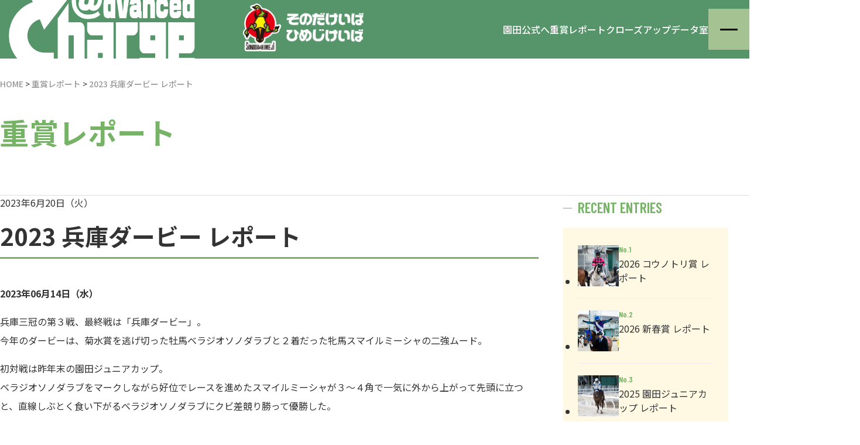

--- FILE ---
content_type: text/html; charset=UTF-8
request_url: http://charge-ad.jp/report/report-1133/
body_size: 106466
content:
<!DOCTYPE html>
<html lang="ja">

<head>
    <meta charset="UTF-8">
    <meta name="viewport" content="width=device-width,initial-scale=1.0" />
    <meta name="format-detection" content="telephone=no" />
    <link rel="preconnect" href="https://fonts.googleapis.com">
    <link rel="preconnect" href="https://fonts.gstatic.com" crossorigin>
    <link href="https://fonts.googleapis.com/css2?family=Barlow+Condensed:wght@600&family=Noto+Sans+JP:wght@400;500;700&display=swap" rel="stylesheet">
    <link rel="icon" href="http://charge-ad.jp/wp/wp-content/themes/Charge%20Advanced/assets/img/favicon.ico">
    <meta name='robots' content='index, follow, max-image-preview:large, max-snippet:-1, max-video-preview:-1' />

	<!-- This site is optimized with the Yoast SEO plugin v26.6 - https://yoast.com/wordpress/plugins/seo/ -->
	<title>2023 兵庫ダービー レポート - Charge Advanced</title>
	<link rel="canonical" href="http://charge-ad.jp/report/report-1133/" />
	<meta property="og:locale" content="ja_JP" />
	<meta property="og:type" content="article" />
	<meta property="og:title" content="2023 兵庫ダービー レポート - Charge Advanced" />
	<meta property="og:description" content="2023年06月14日（水） 兵庫三冠の第３戦、最終戦は「兵庫ダービー」。今年のダービーは、菊水賞を逃げ切った牡馬ベラジオソノダラブと２着だった牝馬スマイルミーシャの二強ムード。 初対戦は昨年末の園田..." />
	<meta property="og:url" content="http://charge-ad.jp/report/report-1133/" />
	<meta property="og:site_name" content="Charge Advanced" />
	<meta property="article:modified_time" content="2023-06-21T05:35:00+00:00" />
	<meta property="og:image" content="http://charge-ad.jp/wp/wp-content/uploads/2023/06/D2_7818.jpg" />
	<meta property="og:image:width" content="2000" />
	<meta property="og:image:height" content="1333" />
	<meta property="og:image:type" content="image/jpeg" />
	<meta name="twitter:card" content="summary_large_image" />
	<meta name="twitter:site" content="@chargeadvanced" />
	<meta name="twitter:label1" content="推定読み取り時間" />
	<meta name="twitter:data1" content="17分" />
	<script type="application/ld+json" class="yoast-schema-graph">{"@context":"https://schema.org","@graph":[{"@type":"WebPage","@id":"http://charge-ad.jp/report/report-1133/","url":"http://charge-ad.jp/report/report-1133/","name":"2023 兵庫ダービー レポート - Charge Advanced","isPartOf":{"@id":"http://charge-ad.jp/#website"},"primaryImageOfPage":{"@id":"http://charge-ad.jp/report/report-1133/#primaryimage"},"image":{"@id":"http://charge-ad.jp/report/report-1133/#primaryimage"},"thumbnailUrl":"http://charge-ad.jp/wp/wp-content/uploads/2023/06/D2_7818.jpg","datePublished":"2023-06-20T14:27:00+00:00","dateModified":"2023-06-21T05:35:00+00:00","breadcrumb":{"@id":"http://charge-ad.jp/report/report-1133/#breadcrumb"},"inLanguage":"ja","potentialAction":[{"@type":"ReadAction","target":["http://charge-ad.jp/report/report-1133/"]}]},{"@type":"ImageObject","inLanguage":"ja","@id":"http://charge-ad.jp/report/report-1133/#primaryimage","url":"http://charge-ad.jp/wp/wp-content/uploads/2023/06/D2_7818.jpg","contentUrl":"http://charge-ad.jp/wp/wp-content/uploads/2023/06/D2_7818.jpg","width":2000,"height":1333},{"@type":"BreadcrumbList","@id":"http://charge-ad.jp/report/report-1133/#breadcrumb","itemListElement":[{"@type":"ListItem","position":1,"name":"HOME","item":"http://charge-ad.jp/"},{"@type":"ListItem","position":2,"name":"重賞レポート","item":"http://charge-ad.jp/report/"},{"@type":"ListItem","position":3,"name":"2023 兵庫ダービー レポート"}]},{"@type":"WebSite","@id":"http://charge-ad.jp/#website","url":"http://charge-ad.jp/","name":"Charge Advanced","description":"そのだ・ひめじWEBマガジン Charge Advanced","publisher":{"@id":"http://charge-ad.jp/#organization"},"potentialAction":[{"@type":"SearchAction","target":{"@type":"EntryPoint","urlTemplate":"http://charge-ad.jp/?s={search_term_string}"},"query-input":{"@type":"PropertyValueSpecification","valueRequired":true,"valueName":"search_term_string"}}],"inLanguage":"ja"},{"@type":"Organization","@id":"http://charge-ad.jp/#organization","name":"Charge Advanced","alternateName":"チャージアドバンス","url":"http://charge-ad.jp/","logo":{"@type":"ImageObject","inLanguage":"ja","@id":"http://charge-ad.jp/#/schema/logo/image/","url":"http://charge-ad.jp/wp/wp-content/uploads/2024/11/fv-title.jpg","contentUrl":"http://charge-ad.jp/wp/wp-content/uploads/2024/11/fv-title.jpg","width":1920,"height":960,"caption":"Charge Advanced"},"image":{"@id":"http://charge-ad.jp/#/schema/logo/image/"},"sameAs":["https://x.com/chargeadvanced"]}]}</script>
	<!-- / Yoast SEO plugin. -->


<link rel='dns-prefetch' href='//cdn.jsdelivr.net' />
<link rel="alternate" type="application/rss+xml" title="Charge Advanced &raquo; フィード" href="http://charge-ad.jp/feed/" />
<link rel="alternate" type="application/rss+xml" title="Charge Advanced &raquo; コメントフィード" href="http://charge-ad.jp/comments/feed/" />
<script type="text/javascript" id="wpp-js" src="http://charge-ad.jp/wp/wp-content/plugins/wordpress-popular-posts/assets/js/wpp.min.js?ver=7.3.6" data-sampling="0" data-sampling-rate="100" data-api-url="http://charge-ad.jp/wp-json/wordpress-popular-posts" data-post-id="1133" data-token="aba74bcf54" data-lang="0" data-debug="0"></script>
<link rel="alternate" title="oEmbed (JSON)" type="application/json+oembed" href="http://charge-ad.jp/wp-json/oembed/1.0/embed?url=http%3A%2F%2Fcharge-ad.jp%2Freport%2Freport-1133%2F" />
<link rel="alternate" title="oEmbed (XML)" type="text/xml+oembed" href="http://charge-ad.jp/wp-json/oembed/1.0/embed?url=http%3A%2F%2Fcharge-ad.jp%2Freport%2Freport-1133%2F&#038;format=xml" />
<style id='wp-img-auto-sizes-contain-inline-css' type='text/css'>
img:is([sizes=auto i],[sizes^="auto," i]){contain-intrinsic-size:3000px 1500px}
/*# sourceURL=wp-img-auto-sizes-contain-inline-css */
</style>
<style id='wp-emoji-styles-inline-css' type='text/css'>

	img.wp-smiley, img.emoji {
		display: inline !important;
		border: none !important;
		box-shadow: none !important;
		height: 1em !important;
		width: 1em !important;
		margin: 0 0.07em !important;
		vertical-align: -0.1em !important;
		background: none !important;
		padding: 0 !important;
	}
/*# sourceURL=wp-emoji-styles-inline-css */
</style>
<style id='wp-block-library-inline-css' type='text/css'>
:root{--wp-block-synced-color:#7a00df;--wp-block-synced-color--rgb:122,0,223;--wp-bound-block-color:var(--wp-block-synced-color);--wp-editor-canvas-background:#ddd;--wp-admin-theme-color:#007cba;--wp-admin-theme-color--rgb:0,124,186;--wp-admin-theme-color-darker-10:#006ba1;--wp-admin-theme-color-darker-10--rgb:0,107,160.5;--wp-admin-theme-color-darker-20:#005a87;--wp-admin-theme-color-darker-20--rgb:0,90,135;--wp-admin-border-width-focus:2px}@media (min-resolution:192dpi){:root{--wp-admin-border-width-focus:1.5px}}.wp-element-button{cursor:pointer}:root .has-very-light-gray-background-color{background-color:#eee}:root .has-very-dark-gray-background-color{background-color:#313131}:root .has-very-light-gray-color{color:#eee}:root .has-very-dark-gray-color{color:#313131}:root .has-vivid-green-cyan-to-vivid-cyan-blue-gradient-background{background:linear-gradient(135deg,#00d084,#0693e3)}:root .has-purple-crush-gradient-background{background:linear-gradient(135deg,#34e2e4,#4721fb 50%,#ab1dfe)}:root .has-hazy-dawn-gradient-background{background:linear-gradient(135deg,#faaca8,#dad0ec)}:root .has-subdued-olive-gradient-background{background:linear-gradient(135deg,#fafae1,#67a671)}:root .has-atomic-cream-gradient-background{background:linear-gradient(135deg,#fdd79a,#004a59)}:root .has-nightshade-gradient-background{background:linear-gradient(135deg,#330968,#31cdcf)}:root .has-midnight-gradient-background{background:linear-gradient(135deg,#020381,#2874fc)}:root{--wp--preset--font-size--normal:16px;--wp--preset--font-size--huge:42px}.has-regular-font-size{font-size:1em}.has-larger-font-size{font-size:2.625em}.has-normal-font-size{font-size:var(--wp--preset--font-size--normal)}.has-huge-font-size{font-size:var(--wp--preset--font-size--huge)}.has-text-align-center{text-align:center}.has-text-align-left{text-align:left}.has-text-align-right{text-align:right}.has-fit-text{white-space:nowrap!important}#end-resizable-editor-section{display:none}.aligncenter{clear:both}.items-justified-left{justify-content:flex-start}.items-justified-center{justify-content:center}.items-justified-right{justify-content:flex-end}.items-justified-space-between{justify-content:space-between}.screen-reader-text{border:0;clip-path:inset(50%);height:1px;margin:-1px;overflow:hidden;padding:0;position:absolute;width:1px;word-wrap:normal!important}.screen-reader-text:focus{background-color:#ddd;clip-path:none;color:#444;display:block;font-size:1em;height:auto;left:5px;line-height:normal;padding:15px 23px 14px;text-decoration:none;top:5px;width:auto;z-index:100000}html :where(.has-border-color){border-style:solid}html :where([style*=border-top-color]){border-top-style:solid}html :where([style*=border-right-color]){border-right-style:solid}html :where([style*=border-bottom-color]){border-bottom-style:solid}html :where([style*=border-left-color]){border-left-style:solid}html :where([style*=border-width]){border-style:solid}html :where([style*=border-top-width]){border-top-style:solid}html :where([style*=border-right-width]){border-right-style:solid}html :where([style*=border-bottom-width]){border-bottom-style:solid}html :where([style*=border-left-width]){border-left-style:solid}html :where(img[class*=wp-image-]){height:auto;max-width:100%}:where(figure){margin:0 0 1em}html :where(.is-position-sticky){--wp-admin--admin-bar--position-offset:var(--wp-admin--admin-bar--height,0px)}@media screen and (max-width:600px){html :where(.is-position-sticky){--wp-admin--admin-bar--position-offset:0px}}

/*# sourceURL=wp-block-library-inline-css */
</style><style id='wp-block-image-inline-css' type='text/css'>
.wp-block-image>a,.wp-block-image>figure>a{display:inline-block}.wp-block-image img{box-sizing:border-box;height:auto;max-width:100%;vertical-align:bottom}@media not (prefers-reduced-motion){.wp-block-image img.hide{visibility:hidden}.wp-block-image img.show{animation:show-content-image .4s}}.wp-block-image[style*=border-radius] img,.wp-block-image[style*=border-radius]>a{border-radius:inherit}.wp-block-image.has-custom-border img{box-sizing:border-box}.wp-block-image.aligncenter{text-align:center}.wp-block-image.alignfull>a,.wp-block-image.alignwide>a{width:100%}.wp-block-image.alignfull img,.wp-block-image.alignwide img{height:auto;width:100%}.wp-block-image .aligncenter,.wp-block-image .alignleft,.wp-block-image .alignright,.wp-block-image.aligncenter,.wp-block-image.alignleft,.wp-block-image.alignright{display:table}.wp-block-image .aligncenter>figcaption,.wp-block-image .alignleft>figcaption,.wp-block-image .alignright>figcaption,.wp-block-image.aligncenter>figcaption,.wp-block-image.alignleft>figcaption,.wp-block-image.alignright>figcaption{caption-side:bottom;display:table-caption}.wp-block-image .alignleft{float:left;margin:.5em 1em .5em 0}.wp-block-image .alignright{float:right;margin:.5em 0 .5em 1em}.wp-block-image .aligncenter{margin-left:auto;margin-right:auto}.wp-block-image :where(figcaption){margin-bottom:1em;margin-top:.5em}.wp-block-image.is-style-circle-mask img{border-radius:9999px}@supports ((-webkit-mask-image:none) or (mask-image:none)) or (-webkit-mask-image:none){.wp-block-image.is-style-circle-mask img{border-radius:0;-webkit-mask-image:url('data:image/svg+xml;utf8,<svg viewBox="0 0 100 100" xmlns="http://www.w3.org/2000/svg"><circle cx="50" cy="50" r="50"/></svg>');mask-image:url('data:image/svg+xml;utf8,<svg viewBox="0 0 100 100" xmlns="http://www.w3.org/2000/svg"><circle cx="50" cy="50" r="50"/></svg>');mask-mode:alpha;-webkit-mask-position:center;mask-position:center;-webkit-mask-repeat:no-repeat;mask-repeat:no-repeat;-webkit-mask-size:contain;mask-size:contain}}:root :where(.wp-block-image.is-style-rounded img,.wp-block-image .is-style-rounded img){border-radius:9999px}.wp-block-image figure{margin:0}.wp-lightbox-container{display:flex;flex-direction:column;position:relative}.wp-lightbox-container img{cursor:zoom-in}.wp-lightbox-container img:hover+button{opacity:1}.wp-lightbox-container button{align-items:center;backdrop-filter:blur(16px) saturate(180%);background-color:#5a5a5a40;border:none;border-radius:4px;cursor:zoom-in;display:flex;height:20px;justify-content:center;opacity:0;padding:0;position:absolute;right:16px;text-align:center;top:16px;width:20px;z-index:100}@media not (prefers-reduced-motion){.wp-lightbox-container button{transition:opacity .2s ease}}.wp-lightbox-container button:focus-visible{outline:3px auto #5a5a5a40;outline:3px auto -webkit-focus-ring-color;outline-offset:3px}.wp-lightbox-container button:hover{cursor:pointer;opacity:1}.wp-lightbox-container button:focus{opacity:1}.wp-lightbox-container button:focus,.wp-lightbox-container button:hover,.wp-lightbox-container button:not(:hover):not(:active):not(.has-background){background-color:#5a5a5a40;border:none}.wp-lightbox-overlay{box-sizing:border-box;cursor:zoom-out;height:100vh;left:0;overflow:hidden;position:fixed;top:0;visibility:hidden;width:100%;z-index:100000}.wp-lightbox-overlay .close-button{align-items:center;cursor:pointer;display:flex;justify-content:center;min-height:40px;min-width:40px;padding:0;position:absolute;right:calc(env(safe-area-inset-right) + 16px);top:calc(env(safe-area-inset-top) + 16px);z-index:5000000}.wp-lightbox-overlay .close-button:focus,.wp-lightbox-overlay .close-button:hover,.wp-lightbox-overlay .close-button:not(:hover):not(:active):not(.has-background){background:none;border:none}.wp-lightbox-overlay .lightbox-image-container{height:var(--wp--lightbox-container-height);left:50%;overflow:hidden;position:absolute;top:50%;transform:translate(-50%,-50%);transform-origin:top left;width:var(--wp--lightbox-container-width);z-index:9999999999}.wp-lightbox-overlay .wp-block-image{align-items:center;box-sizing:border-box;display:flex;height:100%;justify-content:center;margin:0;position:relative;transform-origin:0 0;width:100%;z-index:3000000}.wp-lightbox-overlay .wp-block-image img{height:var(--wp--lightbox-image-height);min-height:var(--wp--lightbox-image-height);min-width:var(--wp--lightbox-image-width);width:var(--wp--lightbox-image-width)}.wp-lightbox-overlay .wp-block-image figcaption{display:none}.wp-lightbox-overlay button{background:none;border:none}.wp-lightbox-overlay .scrim{background-color:#fff;height:100%;opacity:.9;position:absolute;width:100%;z-index:2000000}.wp-lightbox-overlay.active{visibility:visible}@media not (prefers-reduced-motion){.wp-lightbox-overlay.active{animation:turn-on-visibility .25s both}.wp-lightbox-overlay.active img{animation:turn-on-visibility .35s both}.wp-lightbox-overlay.show-closing-animation:not(.active){animation:turn-off-visibility .35s both}.wp-lightbox-overlay.show-closing-animation:not(.active) img{animation:turn-off-visibility .25s both}.wp-lightbox-overlay.zoom.active{animation:none;opacity:1;visibility:visible}.wp-lightbox-overlay.zoom.active .lightbox-image-container{animation:lightbox-zoom-in .4s}.wp-lightbox-overlay.zoom.active .lightbox-image-container img{animation:none}.wp-lightbox-overlay.zoom.active .scrim{animation:turn-on-visibility .4s forwards}.wp-lightbox-overlay.zoom.show-closing-animation:not(.active){animation:none}.wp-lightbox-overlay.zoom.show-closing-animation:not(.active) .lightbox-image-container{animation:lightbox-zoom-out .4s}.wp-lightbox-overlay.zoom.show-closing-animation:not(.active) .lightbox-image-container img{animation:none}.wp-lightbox-overlay.zoom.show-closing-animation:not(.active) .scrim{animation:turn-off-visibility .4s forwards}}@keyframes show-content-image{0%{visibility:hidden}99%{visibility:hidden}to{visibility:visible}}@keyframes turn-on-visibility{0%{opacity:0}to{opacity:1}}@keyframes turn-off-visibility{0%{opacity:1;visibility:visible}99%{opacity:0;visibility:visible}to{opacity:0;visibility:hidden}}@keyframes lightbox-zoom-in{0%{transform:translate(calc((-100vw + var(--wp--lightbox-scrollbar-width))/2 + var(--wp--lightbox-initial-left-position)),calc(-50vh + var(--wp--lightbox-initial-top-position))) scale(var(--wp--lightbox-scale))}to{transform:translate(-50%,-50%) scale(1)}}@keyframes lightbox-zoom-out{0%{transform:translate(-50%,-50%) scale(1);visibility:visible}99%{visibility:visible}to{transform:translate(calc((-100vw + var(--wp--lightbox-scrollbar-width))/2 + var(--wp--lightbox-initial-left-position)),calc(-50vh + var(--wp--lightbox-initial-top-position))) scale(var(--wp--lightbox-scale));visibility:hidden}}
/*# sourceURL=http://charge-ad.jp/wp/wp-includes/blocks/image/style.min.css */
</style>
<style id='wp-block-image-theme-inline-css' type='text/css'>
:root :where(.wp-block-image figcaption){color:#555;font-size:13px;text-align:center}.is-dark-theme :root :where(.wp-block-image figcaption){color:#ffffffa6}.wp-block-image{margin:0 0 1em}
/*# sourceURL=http://charge-ad.jp/wp/wp-includes/blocks/image/theme.min.css */
</style>
<style id='wp-block-columns-inline-css' type='text/css'>
.wp-block-columns{box-sizing:border-box;display:flex;flex-wrap:wrap!important}@media (min-width:782px){.wp-block-columns{flex-wrap:nowrap!important}}.wp-block-columns{align-items:normal!important}.wp-block-columns.are-vertically-aligned-top{align-items:flex-start}.wp-block-columns.are-vertically-aligned-center{align-items:center}.wp-block-columns.are-vertically-aligned-bottom{align-items:flex-end}@media (max-width:781px){.wp-block-columns:not(.is-not-stacked-on-mobile)>.wp-block-column{flex-basis:100%!important}}@media (min-width:782px){.wp-block-columns:not(.is-not-stacked-on-mobile)>.wp-block-column{flex-basis:0;flex-grow:1}.wp-block-columns:not(.is-not-stacked-on-mobile)>.wp-block-column[style*=flex-basis]{flex-grow:0}}.wp-block-columns.is-not-stacked-on-mobile{flex-wrap:nowrap!important}.wp-block-columns.is-not-stacked-on-mobile>.wp-block-column{flex-basis:0;flex-grow:1}.wp-block-columns.is-not-stacked-on-mobile>.wp-block-column[style*=flex-basis]{flex-grow:0}:where(.wp-block-columns){margin-bottom:1.75em}:where(.wp-block-columns.has-background){padding:1.25em 2.375em}.wp-block-column{flex-grow:1;min-width:0;overflow-wrap:break-word;word-break:break-word}.wp-block-column.is-vertically-aligned-top{align-self:flex-start}.wp-block-column.is-vertically-aligned-center{align-self:center}.wp-block-column.is-vertically-aligned-bottom{align-self:flex-end}.wp-block-column.is-vertically-aligned-stretch{align-self:stretch}.wp-block-column.is-vertically-aligned-bottom,.wp-block-column.is-vertically-aligned-center,.wp-block-column.is-vertically-aligned-top{width:100%}
/*# sourceURL=http://charge-ad.jp/wp/wp-includes/blocks/columns/style.min.css */
</style>
<style id='wp-block-spacer-inline-css' type='text/css'>
.wp-block-spacer{clear:both}
/*# sourceURL=http://charge-ad.jp/wp/wp-includes/blocks/spacer/style.min.css */
</style>
<style id='global-styles-inline-css' type='text/css'>
:root{--wp--preset--aspect-ratio--square: 1;--wp--preset--aspect-ratio--4-3: 4/3;--wp--preset--aspect-ratio--3-4: 3/4;--wp--preset--aspect-ratio--3-2: 3/2;--wp--preset--aspect-ratio--2-3: 2/3;--wp--preset--aspect-ratio--16-9: 16/9;--wp--preset--aspect-ratio--9-16: 9/16;--wp--preset--color--black: #000000;--wp--preset--color--cyan-bluish-gray: #abb8c3;--wp--preset--color--white: #ffffff;--wp--preset--color--pale-pink: #f78da7;--wp--preset--color--vivid-red: #cf2e2e;--wp--preset--color--luminous-vivid-orange: #ff6900;--wp--preset--color--luminous-vivid-amber: #fcb900;--wp--preset--color--light-green-cyan: #7bdcb5;--wp--preset--color--vivid-green-cyan: #00d084;--wp--preset--color--pale-cyan-blue: #8ed1fc;--wp--preset--color--vivid-cyan-blue: #0693e3;--wp--preset--color--vivid-purple: #9b51e0;--wp--preset--color--base: #ffffff;--wp--preset--color--contrast: #333333;--wp--preset--color--primary: #5DA44A;--wp--preset--color--secondary: #77B367;--wp--preset--color--tertiary: #FDD000;--wp--preset--gradient--vivid-cyan-blue-to-vivid-purple: linear-gradient(135deg,rgb(6,147,227) 0%,rgb(155,81,224) 100%);--wp--preset--gradient--light-green-cyan-to-vivid-green-cyan: linear-gradient(135deg,rgb(122,220,180) 0%,rgb(0,208,130) 100%);--wp--preset--gradient--luminous-vivid-amber-to-luminous-vivid-orange: linear-gradient(135deg,rgb(252,185,0) 0%,rgb(255,105,0) 100%);--wp--preset--gradient--luminous-vivid-orange-to-vivid-red: linear-gradient(135deg,rgb(255,105,0) 0%,rgb(207,46,46) 100%);--wp--preset--gradient--very-light-gray-to-cyan-bluish-gray: linear-gradient(135deg,rgb(238,238,238) 0%,rgb(169,184,195) 100%);--wp--preset--gradient--cool-to-warm-spectrum: linear-gradient(135deg,rgb(74,234,220) 0%,rgb(151,120,209) 20%,rgb(207,42,186) 40%,rgb(238,44,130) 60%,rgb(251,105,98) 80%,rgb(254,248,76) 100%);--wp--preset--gradient--blush-light-purple: linear-gradient(135deg,rgb(255,206,236) 0%,rgb(152,150,240) 100%);--wp--preset--gradient--blush-bordeaux: linear-gradient(135deg,rgb(254,205,165) 0%,rgb(254,45,45) 50%,rgb(107,0,62) 100%);--wp--preset--gradient--luminous-dusk: linear-gradient(135deg,rgb(255,203,112) 0%,rgb(199,81,192) 50%,rgb(65,88,208) 100%);--wp--preset--gradient--pale-ocean: linear-gradient(135deg,rgb(255,245,203) 0%,rgb(182,227,212) 50%,rgb(51,167,181) 100%);--wp--preset--gradient--electric-grass: linear-gradient(135deg,rgb(202,248,128) 0%,rgb(113,206,126) 100%);--wp--preset--gradient--midnight: linear-gradient(135deg,rgb(2,3,129) 0%,rgb(40,116,252) 100%);--wp--preset--font-size--small: clamp(0.875rem, 0.875rem + ((1vw - 0.2rem) * 0.227), 1rem);--wp--preset--font-size--medium: clamp(1rem, 1rem + ((1vw - 0.2rem) * 0.227), 1.125rem);--wp--preset--font-size--large: clamp(1.75rem, 1.75rem + ((1vw - 0.2rem) * 0.227), 1.875rem);--wp--preset--font-size--x-large: 2.25rem;--wp--preset--font-size--xx-large: clamp(4rem, 4rem + ((1vw - 0.2rem) * 10.909), 10rem);--wp--preset--font-family--dm-sans: "DM Sans", sans-serif;--wp--preset--font-family--ibm-plex-mono: 'IBM Plex Mono', monospace;--wp--preset--font-family--inter: "Inter", sans-serif;--wp--preset--font-family--system-font: -apple-system,BlinkMacSystemFont,"Segoe UI",Roboto,Oxygen-Sans,Ubuntu,Cantarell,"Helvetica Neue",sans-serif;--wp--preset--font-family--source-serif-pro: "Source Serif Pro", serif;--wp--preset--spacing--20: 0.44rem;--wp--preset--spacing--30: clamp(1.5rem, 5vw, 2rem);--wp--preset--spacing--40: clamp(1.8rem, 1.8rem + ((1vw - 0.48rem) * 2.885), 3rem);--wp--preset--spacing--50: clamp(2.5rem, 8vw, 4.5rem);--wp--preset--spacing--60: clamp(3.75rem, 10vw, 7rem);--wp--preset--spacing--70: clamp(5rem, 5.25rem + ((1vw - 0.48rem) * 9.096), 8rem);--wp--preset--spacing--80: clamp(7rem, 14vw, 11rem);--wp--preset--shadow--natural: 6px 6px 9px rgba(0, 0, 0, 0.2);--wp--preset--shadow--deep: 12px 12px 50px rgba(0, 0, 0, 0.4);--wp--preset--shadow--sharp: 6px 6px 0px rgba(0, 0, 0, 0.2);--wp--preset--shadow--outlined: 6px 6px 0px -3px rgb(255, 255, 255), 6px 6px rgb(0, 0, 0);--wp--preset--shadow--crisp: 6px 6px 0px rgb(0, 0, 0);}:root { --wp--style--global--content-size: 650px;--wp--style--global--wide-size: 1200px; }:where(body) { margin: 0; }.wp-site-blocks { padding-top: var(--wp--style--root--padding-top); padding-bottom: var(--wp--style--root--padding-bottom); }.has-global-padding { padding-right: var(--wp--style--root--padding-right); padding-left: var(--wp--style--root--padding-left); }.has-global-padding > .alignfull { margin-right: calc(var(--wp--style--root--padding-right) * -1); margin-left: calc(var(--wp--style--root--padding-left) * -1); }.has-global-padding :where(:not(.alignfull.is-layout-flow) > .has-global-padding:not(.wp-block-block, .alignfull)) { padding-right: 0; padding-left: 0; }.has-global-padding :where(:not(.alignfull.is-layout-flow) > .has-global-padding:not(.wp-block-block, .alignfull)) > .alignfull { margin-left: 0; margin-right: 0; }.wp-site-blocks > .alignleft { float: left; margin-right: 2em; }.wp-site-blocks > .alignright { float: right; margin-left: 2em; }.wp-site-blocks > .aligncenter { justify-content: center; margin-left: auto; margin-right: auto; }:where(.wp-site-blocks) > * { margin-block-start: 1.5rem; margin-block-end: 0; }:where(.wp-site-blocks) > :first-child { margin-block-start: 0; }:where(.wp-site-blocks) > :last-child { margin-block-end: 0; }:root { --wp--style--block-gap: 1.5rem; }:root :where(.is-layout-flow) > :first-child{margin-block-start: 0;}:root :where(.is-layout-flow) > :last-child{margin-block-end: 0;}:root :where(.is-layout-flow) > *{margin-block-start: 1.5rem;margin-block-end: 0;}:root :where(.is-layout-constrained) > :first-child{margin-block-start: 0;}:root :where(.is-layout-constrained) > :last-child{margin-block-end: 0;}:root :where(.is-layout-constrained) > *{margin-block-start: 1.5rem;margin-block-end: 0;}:root :where(.is-layout-flex){gap: 1.5rem;}:root :where(.is-layout-grid){gap: 1.5rem;}.is-layout-flow > .alignleft{float: left;margin-inline-start: 0;margin-inline-end: 2em;}.is-layout-flow > .alignright{float: right;margin-inline-start: 2em;margin-inline-end: 0;}.is-layout-flow > .aligncenter{margin-left: auto !important;margin-right: auto !important;}.is-layout-constrained > .alignleft{float: left;margin-inline-start: 0;margin-inline-end: 2em;}.is-layout-constrained > .alignright{float: right;margin-inline-start: 2em;margin-inline-end: 0;}.is-layout-constrained > .aligncenter{margin-left: auto !important;margin-right: auto !important;}.is-layout-constrained > :where(:not(.alignleft):not(.alignright):not(.alignfull)){max-width: var(--wp--style--global--content-size);margin-left: auto !important;margin-right: auto !important;}.is-layout-constrained > .alignwide{max-width: var(--wp--style--global--wide-size);}body .is-layout-flex{display: flex;}.is-layout-flex{flex-wrap: wrap;align-items: center;}.is-layout-flex > :is(*, div){margin: 0;}body .is-layout-grid{display: grid;}.is-layout-grid > :is(*, div){margin: 0;}body{background-color: var(--wp--preset--color--base);color: var(--wp--preset--color--contrast);font-family: var(--wp--preset--font-family--system-font);font-size: var(--wp--preset--font-size--medium);line-height: 1.6;--wp--style--root--padding-top: var(--wp--preset--spacing--40);--wp--style--root--padding-right: var(--wp--preset--spacing--30);--wp--style--root--padding-bottom: var(--wp--preset--spacing--40);--wp--style--root--padding-left: var(--wp--preset--spacing--30);}a:where(:not(.wp-element-button)){color: var(--wp--preset--color--contrast);text-decoration: underline;}:root :where(a:where(:not(.wp-element-button)):hover){text-decoration: none;}:root :where(a:where(:not(.wp-element-button)):focus){text-decoration: underline dashed;}:root :where(a:where(:not(.wp-element-button)):active){color: var(--wp--preset--color--secondary);text-decoration: none;}h1, h2, h3, h4, h5, h6{font-weight: 400;line-height: 1.4;}h1{font-size: clamp(2.032rem, 2.032rem + ((1vw - 0.2rem) * 2.896), 3.625rem);line-height: 1.2;}h2{font-size: clamp(2.625rem, calc(2.625rem + ((1vw - 0.48rem) * 8.4135)), 3.25rem);line-height: 1.2;}h3{font-size: var(--wp--preset--font-size--x-large);}h4{font-size: var(--wp--preset--font-size--large);}h5{font-size: var(--wp--preset--font-size--medium);font-weight: 700;text-transform: uppercase;}h6{font-size: var(--wp--preset--font-size--medium);text-transform: uppercase;}:root :where(.wp-element-button, .wp-block-button__link){background-color: var(--wp--preset--color--primary);border-radius: 0;border-width: 0;color: var(--wp--preset--color--contrast);font-family: inherit;font-size: inherit;font-style: inherit;font-weight: inherit;letter-spacing: inherit;line-height: inherit;padding-top: calc(0.667em + 2px);padding-right: calc(1.333em + 2px);padding-bottom: calc(0.667em + 2px);padding-left: calc(1.333em + 2px);text-decoration: none;text-transform: inherit;}:root :where(.wp-element-button:visited, .wp-block-button__link:visited){color: var(--wp--preset--color--contrast);}:root :where(.wp-element-button:hover, .wp-block-button__link:hover){background-color: var(--wp--preset--color--contrast);color: var(--wp--preset--color--base);}:root :where(.wp-element-button:focus, .wp-block-button__link:focus){background-color: var(--wp--preset--color--contrast);color: var(--wp--preset--color--base);}:root :where(.wp-element-button:active, .wp-block-button__link:active){background-color: var(--wp--preset--color--secondary);color: var(--wp--preset--color--base);}.has-black-color{color: var(--wp--preset--color--black) !important;}.has-cyan-bluish-gray-color{color: var(--wp--preset--color--cyan-bluish-gray) !important;}.has-white-color{color: var(--wp--preset--color--white) !important;}.has-pale-pink-color{color: var(--wp--preset--color--pale-pink) !important;}.has-vivid-red-color{color: var(--wp--preset--color--vivid-red) !important;}.has-luminous-vivid-orange-color{color: var(--wp--preset--color--luminous-vivid-orange) !important;}.has-luminous-vivid-amber-color{color: var(--wp--preset--color--luminous-vivid-amber) !important;}.has-light-green-cyan-color{color: var(--wp--preset--color--light-green-cyan) !important;}.has-vivid-green-cyan-color{color: var(--wp--preset--color--vivid-green-cyan) !important;}.has-pale-cyan-blue-color{color: var(--wp--preset--color--pale-cyan-blue) !important;}.has-vivid-cyan-blue-color{color: var(--wp--preset--color--vivid-cyan-blue) !important;}.has-vivid-purple-color{color: var(--wp--preset--color--vivid-purple) !important;}.has-base-color{color: var(--wp--preset--color--base) !important;}.has-contrast-color{color: var(--wp--preset--color--contrast) !important;}.has-primary-color{color: var(--wp--preset--color--primary) !important;}.has-secondary-color{color: var(--wp--preset--color--secondary) !important;}.has-tertiary-color{color: var(--wp--preset--color--tertiary) !important;}.has-black-background-color{background-color: var(--wp--preset--color--black) !important;}.has-cyan-bluish-gray-background-color{background-color: var(--wp--preset--color--cyan-bluish-gray) !important;}.has-white-background-color{background-color: var(--wp--preset--color--white) !important;}.has-pale-pink-background-color{background-color: var(--wp--preset--color--pale-pink) !important;}.has-vivid-red-background-color{background-color: var(--wp--preset--color--vivid-red) !important;}.has-luminous-vivid-orange-background-color{background-color: var(--wp--preset--color--luminous-vivid-orange) !important;}.has-luminous-vivid-amber-background-color{background-color: var(--wp--preset--color--luminous-vivid-amber) !important;}.has-light-green-cyan-background-color{background-color: var(--wp--preset--color--light-green-cyan) !important;}.has-vivid-green-cyan-background-color{background-color: var(--wp--preset--color--vivid-green-cyan) !important;}.has-pale-cyan-blue-background-color{background-color: var(--wp--preset--color--pale-cyan-blue) !important;}.has-vivid-cyan-blue-background-color{background-color: var(--wp--preset--color--vivid-cyan-blue) !important;}.has-vivid-purple-background-color{background-color: var(--wp--preset--color--vivid-purple) !important;}.has-base-background-color{background-color: var(--wp--preset--color--base) !important;}.has-contrast-background-color{background-color: var(--wp--preset--color--contrast) !important;}.has-primary-background-color{background-color: var(--wp--preset--color--primary) !important;}.has-secondary-background-color{background-color: var(--wp--preset--color--secondary) !important;}.has-tertiary-background-color{background-color: var(--wp--preset--color--tertiary) !important;}.has-black-border-color{border-color: var(--wp--preset--color--black) !important;}.has-cyan-bluish-gray-border-color{border-color: var(--wp--preset--color--cyan-bluish-gray) !important;}.has-white-border-color{border-color: var(--wp--preset--color--white) !important;}.has-pale-pink-border-color{border-color: var(--wp--preset--color--pale-pink) !important;}.has-vivid-red-border-color{border-color: var(--wp--preset--color--vivid-red) !important;}.has-luminous-vivid-orange-border-color{border-color: var(--wp--preset--color--luminous-vivid-orange) !important;}.has-luminous-vivid-amber-border-color{border-color: var(--wp--preset--color--luminous-vivid-amber) !important;}.has-light-green-cyan-border-color{border-color: var(--wp--preset--color--light-green-cyan) !important;}.has-vivid-green-cyan-border-color{border-color: var(--wp--preset--color--vivid-green-cyan) !important;}.has-pale-cyan-blue-border-color{border-color: var(--wp--preset--color--pale-cyan-blue) !important;}.has-vivid-cyan-blue-border-color{border-color: var(--wp--preset--color--vivid-cyan-blue) !important;}.has-vivid-purple-border-color{border-color: var(--wp--preset--color--vivid-purple) !important;}.has-base-border-color{border-color: var(--wp--preset--color--base) !important;}.has-contrast-border-color{border-color: var(--wp--preset--color--contrast) !important;}.has-primary-border-color{border-color: var(--wp--preset--color--primary) !important;}.has-secondary-border-color{border-color: var(--wp--preset--color--secondary) !important;}.has-tertiary-border-color{border-color: var(--wp--preset--color--tertiary) !important;}.has-vivid-cyan-blue-to-vivid-purple-gradient-background{background: var(--wp--preset--gradient--vivid-cyan-blue-to-vivid-purple) !important;}.has-light-green-cyan-to-vivid-green-cyan-gradient-background{background: var(--wp--preset--gradient--light-green-cyan-to-vivid-green-cyan) !important;}.has-luminous-vivid-amber-to-luminous-vivid-orange-gradient-background{background: var(--wp--preset--gradient--luminous-vivid-amber-to-luminous-vivid-orange) !important;}.has-luminous-vivid-orange-to-vivid-red-gradient-background{background: var(--wp--preset--gradient--luminous-vivid-orange-to-vivid-red) !important;}.has-very-light-gray-to-cyan-bluish-gray-gradient-background{background: var(--wp--preset--gradient--very-light-gray-to-cyan-bluish-gray) !important;}.has-cool-to-warm-spectrum-gradient-background{background: var(--wp--preset--gradient--cool-to-warm-spectrum) !important;}.has-blush-light-purple-gradient-background{background: var(--wp--preset--gradient--blush-light-purple) !important;}.has-blush-bordeaux-gradient-background{background: var(--wp--preset--gradient--blush-bordeaux) !important;}.has-luminous-dusk-gradient-background{background: var(--wp--preset--gradient--luminous-dusk) !important;}.has-pale-ocean-gradient-background{background: var(--wp--preset--gradient--pale-ocean) !important;}.has-electric-grass-gradient-background{background: var(--wp--preset--gradient--electric-grass) !important;}.has-midnight-gradient-background{background: var(--wp--preset--gradient--midnight) !important;}.has-small-font-size{font-size: var(--wp--preset--font-size--small) !important;}.has-medium-font-size{font-size: var(--wp--preset--font-size--medium) !important;}.has-large-font-size{font-size: var(--wp--preset--font-size--large) !important;}.has-x-large-font-size{font-size: var(--wp--preset--font-size--x-large) !important;}.has-xx-large-font-size{font-size: var(--wp--preset--font-size--xx-large) !important;}.has-dm-sans-font-family{font-family: var(--wp--preset--font-family--dm-sans) !important;}.has-ibm-plex-mono-font-family{font-family: var(--wp--preset--font-family--ibm-plex-mono) !important;}.has-inter-font-family{font-family: var(--wp--preset--font-family--inter) !important;}.has-system-font-font-family{font-family: var(--wp--preset--font-family--system-font) !important;}.has-source-serif-pro-font-family{font-family: var(--wp--preset--font-family--source-serif-pro) !important;}
/*# sourceURL=global-styles-inline-css */
</style>
<style id='core-block-supports-inline-css' type='text/css'>
.wp-container-core-columns-is-layout-28f84493{flex-wrap:nowrap;}
/*# sourceURL=core-block-supports-inline-css */
</style>

<link rel='stylesheet' id='wordpress-popular-posts-css-css' href='http://charge-ad.jp/wp/wp-content/plugins/wordpress-popular-posts/assets/css/wpp.css?ver=7.3.6' type='text/css' media='all' />
<link rel='stylesheet' id='simplebar-js-css' href='//cdn.jsdelivr.net/npm/simplebar@5.3.6/dist/simplebar.min.css?ver=6.9' type='text/css' media='all' />
<link rel='stylesheet' id='style-rest-css' href='http://charge-ad.jp/wp/wp-content/themes/Charge%20Advanced/assets/css/reset.css?ver=1.0.0' type='text/css' media='' />
<link rel='stylesheet' id='style-name-css' href='http://charge-ad.jp/wp/wp-content/themes/Charge%20Advanced/assets/css/style.css?202601240513&#038;ver=1.0.0' type='text/css' media='' />
<link rel='stylesheet' id='wp-block-paragraph-css' href='http://charge-ad.jp/wp/wp-includes/blocks/paragraph/style.min.css?ver=6.9' type='text/css' media='all' />
<link rel='stylesheet' id='wp-block-heading-css' href='http://charge-ad.jp/wp/wp-includes/blocks/heading/style.min.css?ver=6.9' type='text/css' media='all' />
<script type="text/javascript" src="//cdn.jsdelivr.net/npm/simplebar@5.3.6/dist/simplebar.min.js?ver=6.9" id="simplebar-js-js"></script>
<link rel="https://api.w.org/" href="http://charge-ad.jp/wp-json/" /><link rel="alternate" title="JSON" type="application/json" href="http://charge-ad.jp/wp-json/wp/v2/report/1133" /><link rel="EditURI" type="application/rsd+xml" title="RSD" href="http://charge-ad.jp/wp/xmlrpc.php?rsd" />
<meta name="generator" content="WordPress 6.9" />
<link rel='shortlink' href='http://charge-ad.jp/?p=1133' />
            <style id="wpp-loading-animation-styles">@-webkit-keyframes bgslide{from{background-position-x:0}to{background-position-x:-200%}}@keyframes bgslide{from{background-position-x:0}to{background-position-x:-200%}}.wpp-widget-block-placeholder,.wpp-shortcode-placeholder{margin:0 auto;width:60px;height:3px;background:#dd3737;background:linear-gradient(90deg,#dd3737 0%,#571313 10%,#dd3737 100%);background-size:200% auto;border-radius:3px;-webkit-animation:bgslide 1s infinite linear;animation:bgslide 1s infinite linear}</style>
            <style class='wp-fonts-local' type='text/css'>
@font-face{font-family:"DM Sans";font-style:normal;font-weight:400;font-display:fallback;src:url('http://charge-ad.jp/wp/wp-content/themes/Charge%20Advanced/assets/fonts/dm-sans/DMSans-Regular.woff2') format('woff2');font-stretch:normal;}
@font-face{font-family:"DM Sans";font-style:italic;font-weight:400;font-display:fallback;src:url('http://charge-ad.jp/wp/wp-content/themes/Charge%20Advanced/assets/fonts/dm-sans/DMSans-Regular-Italic.woff2') format('woff2');font-stretch:normal;}
@font-face{font-family:"DM Sans";font-style:normal;font-weight:700;font-display:fallback;src:url('http://charge-ad.jp/wp/wp-content/themes/Charge%20Advanced/assets/fonts/dm-sans/DMSans-Bold.woff2') format('woff2');font-stretch:normal;}
@font-face{font-family:"DM Sans";font-style:italic;font-weight:700;font-display:fallback;src:url('http://charge-ad.jp/wp/wp-content/themes/Charge%20Advanced/assets/fonts/dm-sans/DMSans-Bold-Italic.woff2') format('woff2');font-stretch:normal;}
@font-face{font-family:"IBM Plex Mono";font-style:normal;font-weight:300;font-display:block;src:url('http://charge-ad.jp/wp/wp-content/themes/Charge%20Advanced/assets/fonts/ibm-plex-mono/IBMPlexMono-Light.woff2') format('woff2');font-stretch:normal;}
@font-face{font-family:"IBM Plex Mono";font-style:normal;font-weight:400;font-display:block;src:url('http://charge-ad.jp/wp/wp-content/themes/Charge%20Advanced/assets/fonts/ibm-plex-mono/IBMPlexMono-Regular.woff2') format('woff2');font-stretch:normal;}
@font-face{font-family:"IBM Plex Mono";font-style:italic;font-weight:400;font-display:block;src:url('http://charge-ad.jp/wp/wp-content/themes/Charge%20Advanced/assets/fonts/ibm-plex-mono/IBMPlexMono-Italic.woff2') format('woff2');font-stretch:normal;}
@font-face{font-family:"IBM Plex Mono";font-style:normal;font-weight:700;font-display:block;src:url('http://charge-ad.jp/wp/wp-content/themes/Charge%20Advanced/assets/fonts/ibm-plex-mono/IBMPlexMono-Bold.woff2') format('woff2');font-stretch:normal;}
@font-face{font-family:Inter;font-style:normal;font-weight:200 900;font-display:fallback;src:url('http://charge-ad.jp/wp/wp-content/themes/Charge%20Advanced/assets/fonts/inter/Inter-VariableFont_slnt,wght.ttf') format('truetype');font-stretch:normal;}
@font-face{font-family:"Source Serif Pro";font-style:normal;font-weight:200 900;font-display:fallback;src:url('http://charge-ad.jp/wp/wp-content/themes/Charge%20Advanced/assets/fonts/source-serif-pro/SourceSerif4Variable-Roman.ttf.woff2') format('woff2');font-stretch:normal;}
@font-face{font-family:"Source Serif Pro";font-style:italic;font-weight:200 900;font-display:fallback;src:url('http://charge-ad.jp/wp/wp-content/themes/Charge%20Advanced/assets/fonts/source-serif-pro/SourceSerif4Variable-Italic.ttf.woff2') format('woff2');font-stretch:normal;}
</style>
</head>

<body>
    <header class="header">
        <div class="header__inner">
            <div class="header__logo">
                <a href="http://charge-ad.jp/">
                                            <p class="header__logoImg">
                            <img src="http://charge-ad.jp/wp/wp-content/themes/Charge%20Advanced/assets/img/common/logo.webp" alt="Charge Advanced">
                        </p>
                                    </a>
            </div>
            <!-- <div class="header__logo u-mobile">
                <a href="http://charge-ad.jp/">
                    <div class="header__logoImg">
                        <img src="http://charge-ad.jp/wp/wp-content/themes/Charge%20Advanced/assets/img/logo-sp.webp" alt="Charge Advanced">
                    </div>
                </a>
            </div> -->
            <div class="header__center">
                <a href="https://www.sonoda-himeji.jp/" target="_blank" rel="noopener noreferrer">
                    <img src="http://charge-ad.jp/wp/wp-content/themes/Charge%20Advanced/assets/img/common/header_logo.webp" alt="そのだけいば ひめじけいば">
                </a>
            </div>
            <div class="header__right">
                <nav class="header__nav nav u-desktop">
                    <ul class="nav-list">
                        <li class="nav-list__item">
                            <a href="https://www.sonoda-himeji.jp/" target="_blank" rel="noopener noreferrer">園田公式へ</a>
                        </li>
                        <li class="nav-list__item">
                            <a href="http://charge-ad.jp/report/">重賞レポート</a>
                        </li>
                        <li class="nav-list__item">
                            <a href="http://charge-ad.jp/closeup/">クローズアップ</a>
                        </li>
                        <li class="nav-list__item nav-list__item--data" id="js-headerNav">
                            データ室
                            <ul class="header__submenu submenu" id="js-headerNavChild">
                                <li class="submenu__item">
                                    <a href="http://charge-ad.jp/leading-jockey/">リーディングジョッキー</a>
                                </li>
                                <li class="submenu__item">
                                    <a href="http://charge-ad.jp/leading-trainer/">リーディングトレーナー</a>
                                </li>
                                <li class="submenu__item">
                                    <a href="http://charge-ad.jp/jockey-list/">兵庫騎手名鑑</a>
                                </li>
                                <li class="submenu__item">
                                    <a href="http://charge-ad.jp/trainer-list/">兵庫調教師名鑑</a>
                                </li>
                                <li class="submenu__item">
                                    <a href="http://charge-ad.jp/race-list/">重賞レース一覧</a>
                                </li>
                                <li class="submenu__item">
                                    <a href="http://charge-ad.jp/database/">データベース</a>
                                </li>
                            </ul>
                        </li>
                        <!-- <li class="nav-list__item">
                            <a href="http://charge-ad.jp/2022/" target="_blank">旧サイト</a>
                        </li> -->
                    </ul>
                </nav>
                <div class="header__hamburger">
                    <span></span>
                    <span></span>
                    <span></span>
                </div>
            </div>
        </div>
        <!-- メガメニュー -->
        <div class="header__menu menu" id="js-menu">
            <div class="menu__wrapper">
                <div class="menu__inner inner">
                    <div class="menu__logo">
                        <a href="http://charge-ad.jp/">
                            <img src="http://charge-ad.jp/wp/wp-content/themes/Charge%20Advanced/assets/img/common/logo.svg" alt="Charge Advanced">
                        </a>
                        <a href="https://www.sonoda-himeji.jp/" target="_blank" rel="noopener noreferrer" class="menu__img">
                            <img src="http://charge-ad.jp/wp/wp-content/themes/Charge%20Advanced/assets/img/common/header_logo.webp" alt="そのだけいば ひめじけいば">
                        </a>
                    </div>
                    <ul class="menu__list">
                        <li class="menu__listItem">
                            <a href="http://charge-ad.jp/report/">重賞レポート</a>
                        </li>
                        <li class="menu__listItem"><a href="http://charge-ad.jp/closeup/">クローズアップ</a></li>
                        <li class="menu__listItem menu__listItem--child">
                            データ室
                            <ul class="menu__listChild">
                                <li>
                                    <a href="http://charge-ad.jp/leading-jockey">リーディングジョッキー</a>
                                </li>
                                <li>
                                    <a href="http://charge-ad.jp/leading-trainer">リーディングトレーナー</a>
                                </li>
                                <li>
                                    <a href="http://charge-ad.jp/jockey-list">兵庫騎手名鑑</a>
                                </li>
                                <li>
                                    <a href="http://charge-ad.jp/trainer-list">兵庫調教師名鑑</a>
                                </li>
                                <li>
                                    <a href="http://charge-ad.jp/race-list">重賞レース一覧</a>
                                </li>
                                <li>
                                    <a href="http://charge-ad.jp/database">データベース</a>
                                </li>
                            </ul>
                        </li>
                        <li class="menu__listItem">
                            <a href="http://charge-ad.jp/photostudio/">吉田勝彦写真館</a>
                        </li>
                        <li class="menu__listItem">
                            <a href="http://www.sonoda-himeji.jp/contact/" target="_blank">お問い合わせ</a>
                        </li>
                        <li class="menu__listItem">
                            <a href="http://charge-ad.jp/2022/" target="_blank">旧サイト</a>
                        </li>
                    </ul>
                </div>
            </div><!-- / -->
        </div>
    </header>
<main class="main page">
    <header class="page__header">
    <div class="page__inner inner">
        <p id="breadcrumbs"><span><span><a href="http://charge-ad.jp/">HOME</a></span> &gt; <span><a href="http://charge-ad.jp/report/">重賞レポート</a></span> &gt; <span class="breadcrumb_last" aria-current="page">2023 兵庫ダービー レポート</span></span></p>        <h1 class="page__title">重賞レポート</h1>
    </div>
</header>
    <div class="page__content">
        <div class="page__wrapper inner">
            <article class="page__article detail">
                <div class="detail__head">
                    <time class="detail__date" datetime="2023年6月20日（火）">
                        2023年6月20日（火）                    </time>
                    <h2 class="detail__title">2023 兵庫ダービー レポート</h2>
                </div>
                <div class="detail__content detail__report">
                    
<div style="height:30px" aria-hidden="true" class="wp-block-spacer"></div>



<p><strong>2023年06月14日（水）</strong></p>



<p>兵庫三冠の第３戦、最終戦は「兵庫ダービー」。<br>今年のダービーは、菊水賞を逃げ切った牡馬ベラジオソノダラブと２着だった牝馬スマイルミーシャの二強ムード。</p>



<p>初対戦は昨年末の園田ジュニアカップ。<br>ベラジオソノダラブをマークしながら好位でレースを進めたスマイルミーシャが３～４角で一気に外から上がって先頭に立つと、直線しぶとく食い下がるベラジオソノダラブにクビ差競り勝って優勝した。</p>



<p>２度目の対戦となった菊水賞では自分のリズムで逃げたベラジオソノダラブが粘り切り、大晦日のリベンジを果たした。スマイルミーシャは悔しい初黒星。</p>



<p>菊水賞後は、兵庫チャンピオンシップ、のじぎく賞と別の路線を歩んだ世代代表の牡馬と牝馬。<br>お互いに１勝１敗の対戦成績で迎えた二頭が、2020年生まれ世代最強の称号をかけて三度相まみえた。</p>



<div class="wp-block-columns is-layout-flex wp-container-core-columns-is-layout-28f84493 wp-block-columns-is-layout-flex">
<div class="wp-block-column is-layout-flow wp-block-column-is-layout-flow"></div>
</div>



<figure class="wp-block-image size-full"><img fetchpriority="high" decoding="async" width="955" height="709" src="http://charge-ad.jp/wp/wp-content/uploads/2023/06/兵庫ダービー出馬表.png" alt="" class="wp-image-1134" srcset="http://charge-ad.jp/wp/wp-content/uploads/2023/06/兵庫ダービー出馬表.png 955w, http://charge-ad.jp/wp/wp-content/uploads/2023/06/兵庫ダービー出馬表-300x223.png 300w, http://charge-ad.jp/wp/wp-content/uploads/2023/06/兵庫ダービー出馬表-768x570.png 768w" sizes="(max-width: 955px) 100vw, 955px" /></figure>



<div class="wp-block-columns is-layout-flex wp-container-core-columns-is-layout-28f84493 wp-block-columns-is-layout-flex">
<div class="wp-block-column is-layout-flow wp-block-column-is-layout-flow"></div>
</div>



<p>１番人気は単勝1.8倍で牝馬のスマイルミーシャ。<br>昨年は４戦全勝で「最優秀２歳馬」の称号を得たが、休み明けで馬体重-20kgで臨んだ前々走の菊水賞は２着と初黒星。牧場から戻ってきた際に大きく馬体が減っており、強い負荷をかけられなかったことも多少なりとも影響したはずだ。<br>しかし、前走のじぎく賞では２コーナー過ぎからのロングスパートをものともせず６馬身差の圧勝。今回、初めての1870m戦とはなるが、折り合いもつきレースセンスも抜群の馬。盤石の態勢でダービーを迎えた。</p>



<p></p>



<p>一方、菊水賞馬ベラジオソノダラブは単勝2.4倍の２番人気。菊水賞を逃げ切った後は、兵庫チャンピオンシップに出走。<br>スピードのあるJRA馬相手に好位で流れに乗り、４コーナーでは一瞬３着はあるかに見えたが、序盤から速いラップでの追走だったこともあって最後は５着。ただ、地方最先着は譲らなかった。<br>道中の折り合い面に課題がある分1870m戦は最良ではないが、自分のペースでレースができさえすれば、その強さに疑う余地はない。</p>



<p></p>



<p>この二強に待ったをかけるべく名乗りを挙げたのがビキニボーイ。単勝6.3倍の３番人気を支持を集めた。<br>スタートからの進みがいつも良くないため後ろからのレースを余儀なくされていた馬が、前走は転入後初めて好位からレースができた。そこからいつもの末脚をしっかり使って1.7秒差の大差勝ち。<br>スマイルミーシャと同じ飯田厩舎所属馬が、菊水賞４着からの逆転を目指す。<br></p>



<p></p>



<p>４番人気以下はオッズが大きく開いた。グロリアドーロは単勝25.4倍。菊水賞５着だったが、距離延長は歓迎の一頭。スタミナ豊富な追い込み馬の背には、金沢の名手・吉原寛人騎手。さらに、３連勝でJRA交流戦を勝って出走を決めたオオエアクティブが単勝26.3倍で続いた。</p>



<div class="wp-block-columns is-layout-flex wp-container-core-columns-is-layout-28f84493 wp-block-columns-is-layout-flex">
<div class="wp-block-column is-layout-flow wp-block-column-is-layout-flow"></div>



<div class="wp-block-column is-layout-flow wp-block-column-is-layout-flow" style="flex-basis:100%">
<p></p>
</div>
</div>



<p></p>



<p></p>



<h3 class="wp-block-heading">出走馬</h3>



<div class="wp-block-columns is-layout-flex wp-container-core-columns-is-layout-28f84493 wp-block-columns-is-layout-flex">
<div class="wp-block-column is-layout-flow wp-block-column-is-layout-flow">
<figure class="wp-block-image size-large"><img decoding="async" width="1024" height="682" src="http://charge-ad.jp/wp/wp-content/uploads/2023/06/D2_7628-1024x682.jpg" alt="" class="wp-image-1151" srcset="http://charge-ad.jp/wp/wp-content/uploads/2023/06/D2_7628-1024x682.jpg 1024w, http://charge-ad.jp/wp/wp-content/uploads/2023/06/D2_7628-300x200.jpg 300w, http://charge-ad.jp/wp/wp-content/uploads/2023/06/D2_7628-768x512.jpg 768w, http://charge-ad.jp/wp/wp-content/uploads/2023/06/D2_7628-1536x1024.jpg 1536w, http://charge-ad.jp/wp/wp-content/uploads/2023/06/D2_7628.jpg 2000w" sizes="(max-width: 1024px) 100vw, 1024px" /><figcaption class="wp-element-caption">1番&nbsp; グロリアドーロ (金)吉原寛人騎手</figcaption></figure>
</div>



<div class="wp-block-column is-layout-flow wp-block-column-is-layout-flow">
<figure class="wp-block-image size-large"><img decoding="async" width="1024" height="682" src="http://charge-ad.jp/wp/wp-content/uploads/2023/06/D2_7600-1024x682.jpg" alt="" class="wp-image-1149" srcset="http://charge-ad.jp/wp/wp-content/uploads/2023/06/D2_7600-1024x682.jpg 1024w, http://charge-ad.jp/wp/wp-content/uploads/2023/06/D2_7600-300x200.jpg 300w, http://charge-ad.jp/wp/wp-content/uploads/2023/06/D2_7600-768x512.jpg 768w, http://charge-ad.jp/wp/wp-content/uploads/2023/06/D2_7600-1536x1024.jpg 1536w, http://charge-ad.jp/wp/wp-content/uploads/2023/06/D2_7600.jpg 2000w" sizes="(max-width: 1024px) 100vw, 1024px" /><figcaption class="wp-element-caption">2番 ヒメツルイチモンジ 下原理騎手</figcaption></figure>
</div>



<div class="wp-block-column is-layout-flow wp-block-column-is-layout-flow">
<figure class="wp-block-image size-large"><img decoding="async" width="1024" height="682" src="http://charge-ad.jp/wp/wp-content/uploads/2023/06/D2_7644-1024x682.jpg" alt="" class="wp-image-1153" srcset="http://charge-ad.jp/wp/wp-content/uploads/2023/06/D2_7644-1024x682.jpg 1024w, http://charge-ad.jp/wp/wp-content/uploads/2023/06/D2_7644-300x200.jpg 300w, http://charge-ad.jp/wp/wp-content/uploads/2023/06/D2_7644-768x512.jpg 768w, http://charge-ad.jp/wp/wp-content/uploads/2023/06/D2_7644-1536x1024.jpg 1536w, http://charge-ad.jp/wp/wp-content/uploads/2023/06/D2_7644.jpg 2000w" sizes="(max-width: 1024px) 100vw, 1024px" /><figcaption class="wp-element-caption">3番 カタラ 大山真吾騎手</figcaption></figure>
</div>
</div>



<div class="wp-block-columns is-layout-flex wp-container-core-columns-is-layout-28f84493 wp-block-columns-is-layout-flex">
<div class="wp-block-column is-layout-flow wp-block-column-is-layout-flow">
<figure class="wp-block-image size-large"><img decoding="async" width="1024" height="682" src="http://charge-ad.jp/wp/wp-content/uploads/2023/06/D2_7650-1024x682.jpg" alt="" class="wp-image-1154" srcset="http://charge-ad.jp/wp/wp-content/uploads/2023/06/D2_7650-1024x682.jpg 1024w, http://charge-ad.jp/wp/wp-content/uploads/2023/06/D2_7650-300x200.jpg 300w, http://charge-ad.jp/wp/wp-content/uploads/2023/06/D2_7650-768x512.jpg 768w, http://charge-ad.jp/wp/wp-content/uploads/2023/06/D2_7650-1536x1024.jpg 1536w, http://charge-ad.jp/wp/wp-content/uploads/2023/06/D2_7650.jpg 2000w" sizes="(max-width: 1024px) 100vw, 1024px" /><figcaption class="wp-element-caption">4番 グディカンワル　杉浦健太騎手</figcaption></figure>
</div>



<div class="wp-block-column is-layout-flow wp-block-column-is-layout-flow">
<figure class="wp-block-image size-large"><img decoding="async" width="1024" height="682" src="http://charge-ad.jp/wp/wp-content/uploads/2023/06/D2_7580-1024x682.jpg" alt="" class="wp-image-1147" srcset="http://charge-ad.jp/wp/wp-content/uploads/2023/06/D2_7580-1024x682.jpg 1024w, http://charge-ad.jp/wp/wp-content/uploads/2023/06/D2_7580-300x200.jpg 300w, http://charge-ad.jp/wp/wp-content/uploads/2023/06/D2_7580-768x512.jpg 768w, http://charge-ad.jp/wp/wp-content/uploads/2023/06/D2_7580-1536x1024.jpg 1536w, http://charge-ad.jp/wp/wp-content/uploads/2023/06/D2_7580.jpg 2000w" sizes="(max-width: 1024px) 100vw, 1024px" /><figcaption class="wp-element-caption">5番 カレーパン 田野豊三騎手</figcaption></figure>
</div>



<div class="wp-block-column is-layout-flow wp-block-column-is-layout-flow">
<figure class="wp-block-image size-large"><img decoding="async" width="1024" height="682" src="http://charge-ad.jp/wp/wp-content/uploads/2023/06/D2_7707-1024x682.jpg" alt="" class="wp-image-1158" srcset="http://charge-ad.jp/wp/wp-content/uploads/2023/06/D2_7707-1024x682.jpg 1024w, http://charge-ad.jp/wp/wp-content/uploads/2023/06/D2_7707-300x200.jpg 300w, http://charge-ad.jp/wp/wp-content/uploads/2023/06/D2_7707-768x512.jpg 768w, http://charge-ad.jp/wp/wp-content/uploads/2023/06/D2_7707-1536x1024.jpg 1536w, http://charge-ad.jp/wp/wp-content/uploads/2023/06/D2_7707.jpg 2000w" sizes="(max-width: 1024px) 100vw, 1024px" /><figcaption class="wp-element-caption">6番  スマイルミーシャ 吉村智洋騎手</figcaption></figure>
</div>
</div>



<div class="wp-block-columns is-layout-flex wp-container-core-columns-is-layout-28f84493 wp-block-columns-is-layout-flex">
<div class="wp-block-column is-layout-flow wp-block-column-is-layout-flow">
<figure class="wp-block-image size-large"><img decoding="async" width="1024" height="682" src="http://charge-ad.jp/wp/wp-content/uploads/2023/06/D2_7633-1024x682.jpg" alt="" class="wp-image-1152" srcset="http://charge-ad.jp/wp/wp-content/uploads/2023/06/D2_7633-1024x682.jpg 1024w, http://charge-ad.jp/wp/wp-content/uploads/2023/06/D2_7633-300x200.jpg 300w, http://charge-ad.jp/wp/wp-content/uploads/2023/06/D2_7633-768x512.jpg 768w, http://charge-ad.jp/wp/wp-content/uploads/2023/06/D2_7633-1536x1024.jpg 1536w, http://charge-ad.jp/wp/wp-content/uploads/2023/06/D2_7633.jpg 2000w" sizes="(max-width: 1024px) 100vw, 1024px" /><figcaption class="wp-element-caption">7番 サインポール 小谷周平騎手</figcaption></figure>
</div>



<div class="wp-block-column is-layout-flow wp-block-column-is-layout-flow">
<figure class="wp-block-image size-large"><img decoding="async" width="1024" height="683" src="http://charge-ad.jp/wp/wp-content/uploads/2023/06/D2_7689-1024x683.jpg" alt="" class="wp-image-1157" srcset="http://charge-ad.jp/wp/wp-content/uploads/2023/06/D2_7689-1024x683.jpg 1024w, http://charge-ad.jp/wp/wp-content/uploads/2023/06/D2_7689-300x200.jpg 300w, http://charge-ad.jp/wp/wp-content/uploads/2023/06/D2_7689-768x512.jpg 768w, http://charge-ad.jp/wp/wp-content/uploads/2023/06/D2_7689-1536x1025.jpg 1536w, http://charge-ad.jp/wp/wp-content/uploads/2023/06/D2_7689.jpg 2000w" sizes="(max-width: 1024px) 100vw, 1024px" /><figcaption class="wp-element-caption">8番 ビキニボーイ　(高)赤岡修次騎手</figcaption></figure>
</div>



<div class="wp-block-column is-layout-flow wp-block-column-is-layout-flow">
<figure class="wp-block-image size-large"><img decoding="async" width="1024" height="682" src="http://charge-ad.jp/wp/wp-content/uploads/2023/06/D2_7594-1024x682.jpg" alt="" class="wp-image-1148" srcset="http://charge-ad.jp/wp/wp-content/uploads/2023/06/D2_7594-1024x682.jpg 1024w, http://charge-ad.jp/wp/wp-content/uploads/2023/06/D2_7594-300x200.jpg 300w, http://charge-ad.jp/wp/wp-content/uploads/2023/06/D2_7594-768x512.jpg 768w, http://charge-ad.jp/wp/wp-content/uploads/2023/06/D2_7594-1536x1024.jpg 1536w, http://charge-ad.jp/wp/wp-content/uploads/2023/06/D2_7594.jpg 2000w" sizes="(max-width: 1024px) 100vw, 1024px" /><figcaption class="wp-element-caption">9番 ムーンローバー 廣瀬航騎手</figcaption></figure>
</div>
</div>



<div class="wp-block-columns is-layout-flex wp-container-core-columns-is-layout-28f84493 wp-block-columns-is-layout-flex">
<div class="wp-block-column is-layout-flow wp-block-column-is-layout-flow">
<figure class="wp-block-image size-large"><img decoding="async" width="1024" height="682" src="http://charge-ad.jp/wp/wp-content/uploads/2023/06/D2_7680-1024x682.jpg" alt="" class="wp-image-1156" srcset="http://charge-ad.jp/wp/wp-content/uploads/2023/06/D2_7680-1024x682.jpg 1024w, http://charge-ad.jp/wp/wp-content/uploads/2023/06/D2_7680-300x200.jpg 300w, http://charge-ad.jp/wp/wp-content/uploads/2023/06/D2_7680-768x512.jpg 768w, http://charge-ad.jp/wp/wp-content/uploads/2023/06/D2_7680-1536x1024.jpg 1536w, http://charge-ad.jp/wp/wp-content/uploads/2023/06/D2_7680.jpg 2000w" sizes="(max-width: 1024px) 100vw, 1024px" /><figcaption class="wp-element-caption">10番 オオエアクティブ (名)岡部誠騎手</figcaption></figure>
</div>



<div class="wp-block-column is-layout-flow wp-block-column-is-layout-flow">
<figure class="wp-block-image size-large"><img decoding="async" width="1024" height="682" src="http://charge-ad.jp/wp/wp-content/uploads/2023/06/D2_7664-1024x682.jpg" alt="" class="wp-image-1155" srcset="http://charge-ad.jp/wp/wp-content/uploads/2023/06/D2_7664-1024x682.jpg 1024w, http://charge-ad.jp/wp/wp-content/uploads/2023/06/D2_7664-300x200.jpg 300w, http://charge-ad.jp/wp/wp-content/uploads/2023/06/D2_7664-768x512.jpg 768w, http://charge-ad.jp/wp/wp-content/uploads/2023/06/D2_7664-1536x1024.jpg 1536w, http://charge-ad.jp/wp/wp-content/uploads/2023/06/D2_7664.jpg 2000w" sizes="(max-width: 1024px) 100vw, 1024px" /><figcaption class="wp-element-caption">11番 オキザリスレディー 鴨宮祥行騎手</figcaption></figure>
</div>



<div class="wp-block-column is-layout-flow wp-block-column-is-layout-flow">
<figure class="wp-block-image size-large"><img decoding="async" width="1024" height="682" src="http://charge-ad.jp/wp/wp-content/uploads/2023/06/D2_7621-1024x682.jpg" alt="" class="wp-image-1150" srcset="http://charge-ad.jp/wp/wp-content/uploads/2023/06/D2_7621-1024x682.jpg 1024w, http://charge-ad.jp/wp/wp-content/uploads/2023/06/D2_7621-300x200.jpg 300w, http://charge-ad.jp/wp/wp-content/uploads/2023/06/D2_7621-768x512.jpg 768w, http://charge-ad.jp/wp/wp-content/uploads/2023/06/D2_7621-1536x1024.jpg 1536w, http://charge-ad.jp/wp/wp-content/uploads/2023/06/D2_7621.jpg 2000w" sizes="(max-width: 1024px) 100vw, 1024px" /><figcaption class="wp-element-caption">12番 ベラジオソノダラブ 田中学騎手</figcaption></figure>
</div>
</div>



<div style="height:72px" aria-hidden="true" class="wp-block-spacer"></div>



<h3 class="wp-block-heading">レース</h3>



<p></p>



<div class="wp-block-columns is-layout-flex wp-container-core-columns-is-layout-28f84493 wp-block-columns-is-layout-flex">
<div class="wp-block-column is-layout-flow wp-block-column-is-layout-flow">
<figure class="wp-block-image size-large"><img decoding="async" width="1024" height="683" src="http://charge-ad.jp/wp/wp-content/uploads/2023/06/D2_7717-1024x683.jpg" alt="" class="wp-image-1159" srcset="http://charge-ad.jp/wp/wp-content/uploads/2023/06/D2_7717-1024x683.jpg 1024w, http://charge-ad.jp/wp/wp-content/uploads/2023/06/D2_7717-300x200.jpg 300w, http://charge-ad.jp/wp/wp-content/uploads/2023/06/D2_7717-768x512.jpg 768w, http://charge-ad.jp/wp/wp-content/uploads/2023/06/D2_7717-1536x1025.jpg 1536w, http://charge-ad.jp/wp/wp-content/uploads/2023/06/D2_7717.jpg 2000w" sizes="(max-width: 1024px) 100vw, 1024px" /></figure>



<p><mark style="background-color:rgba(0, 0, 0, 0);color:#033a72" class="has-inline-color"><strong><strong><mark style="background-color:rgba(0, 0, 0, 0);color:#033a72" class="has-inline-color">スタート</mark></strong></strong></mark><br></p>
</div>



<div class="wp-block-column is-layout-flow wp-block-column-is-layout-flow">
<figure class="wp-block-image size-large"><img decoding="async" width="1024" height="682" src="http://charge-ad.jp/wp/wp-content/uploads/2023/06/D2_7724-1024x682.jpg" alt="" class="wp-image-1160" srcset="http://charge-ad.jp/wp/wp-content/uploads/2023/06/D2_7724-1024x682.jpg 1024w, http://charge-ad.jp/wp/wp-content/uploads/2023/06/D2_7724-300x200.jpg 300w, http://charge-ad.jp/wp/wp-content/uploads/2023/06/D2_7724-768x512.jpg 768w, http://charge-ad.jp/wp/wp-content/uploads/2023/06/D2_7724-1536x1024.jpg 1536w, http://charge-ad.jp/wp/wp-content/uploads/2023/06/D2_7724.jpg 2000w" sizes="(max-width: 1024px) 100vw, 1024px" /></figure>



<p><strong><mark style="background-color:rgba(0, 0, 0, 0);color:#033a72" class="has-inline-color">１周目向正面</mark></strong><br> </p>
</div>



<div class="wp-block-column is-layout-flow wp-block-column-is-layout-flow">
<figure class="wp-block-image size-large"><img decoding="async" width="1024" height="682" src="http://charge-ad.jp/wp/wp-content/uploads/2023/06/D2_7727-1024x682.jpg" alt="" class="wp-image-1161" srcset="http://charge-ad.jp/wp/wp-content/uploads/2023/06/D2_7727-1024x682.jpg 1024w, http://charge-ad.jp/wp/wp-content/uploads/2023/06/D2_7727-300x200.jpg 300w, http://charge-ad.jp/wp/wp-content/uploads/2023/06/D2_7727-768x512.jpg 768w, http://charge-ad.jp/wp/wp-content/uploads/2023/06/D2_7727-1536x1024.jpg 1536w, http://charge-ad.jp/wp/wp-content/uploads/2023/06/D2_7727.jpg 2000w" sizes="(max-width: 1024px) 100vw, 1024px" /></figure>



<p><strong><mark style="background-color:rgba(0, 0, 0, 0);color:#033a72" class="has-inline-color">１周目<strong><mark style="background-color:rgba(0, 0, 0, 0);color:#033a72" class="has-inline-color">３コーナー</mark></strong></mark></strong><br></p>
</div>
</div>



<div class="wp-block-columns is-layout-flex wp-container-core-columns-is-layout-28f84493 wp-block-columns-is-layout-flex">
<div class="wp-block-column is-layout-flow wp-block-column-is-layout-flow">
<figure class="wp-block-image size-large"><img decoding="async" width="1024" height="683" src="http://charge-ad.jp/wp/wp-content/uploads/2023/06/D2_7740-1024x683.jpg" alt="" class="wp-image-1162" srcset="http://charge-ad.jp/wp/wp-content/uploads/2023/06/D2_7740-1024x683.jpg 1024w, http://charge-ad.jp/wp/wp-content/uploads/2023/06/D2_7740-300x200.jpg 300w, http://charge-ad.jp/wp/wp-content/uploads/2023/06/D2_7740-768x512.jpg 768w, http://charge-ad.jp/wp/wp-content/uploads/2023/06/D2_7740-1536x1025.jpg 1536w, http://charge-ad.jp/wp/wp-content/uploads/2023/06/D2_7740.jpg 2000w" sizes="(max-width: 1024px) 100vw, 1024px" /></figure>



<p><strong><mark style="background-color:rgba(0, 0, 0, 0);color:#033a72" class="has-inline-color">１周目スタンド前①</mark><br></strong></p>
</div>



<div class="wp-block-column is-layout-flow wp-block-column-is-layout-flow">
<figure class="wp-block-image size-large"><img decoding="async" width="1024" height="682" src="http://charge-ad.jp/wp/wp-content/uploads/2023/06/D2_7751-1024x682.jpg" alt="" class="wp-image-1163" srcset="http://charge-ad.jp/wp/wp-content/uploads/2023/06/D2_7751-1024x682.jpg 1024w, http://charge-ad.jp/wp/wp-content/uploads/2023/06/D2_7751-300x200.jpg 300w, http://charge-ad.jp/wp/wp-content/uploads/2023/06/D2_7751-768x512.jpg 768w, http://charge-ad.jp/wp/wp-content/uploads/2023/06/D2_7751-1536x1024.jpg 1536w, http://charge-ad.jp/wp/wp-content/uploads/2023/06/D2_7751.jpg 2000w" sizes="(max-width: 1024px) 100vw, 1024px" /></figure>



<p><strong><mark style="background-color:rgba(0, 0, 0, 0);color:#033a72" class="has-inline-color"><strong><mark style="background-color:rgba(0, 0, 0, 0);color:#033a72" class="has-inline-color"><strong><mark style="background-color:rgba(0, 0, 0, 0);color:#033a72" class="has-inline-color">１周目スタンド前②</mark></strong></mark></strong></mark></strong><br></p>
</div>



<div class="wp-block-column is-layout-flow wp-block-column-is-layout-flow">
<figure class="wp-block-image size-large"><img decoding="async" width="1024" height="682" src="http://charge-ad.jp/wp/wp-content/uploads/2023/06/D2_7764-1024x682.jpg" alt="" class="wp-image-1164" srcset="http://charge-ad.jp/wp/wp-content/uploads/2023/06/D2_7764-1024x682.jpg 1024w, http://charge-ad.jp/wp/wp-content/uploads/2023/06/D2_7764-300x200.jpg 300w, http://charge-ad.jp/wp/wp-content/uploads/2023/06/D2_7764-768x512.jpg 768w, http://charge-ad.jp/wp/wp-content/uploads/2023/06/D2_7764-1536x1024.jpg 1536w, http://charge-ad.jp/wp/wp-content/uploads/2023/06/D2_7764.jpg 2000w" sizes="(max-width: 1024px) 100vw, 1024px" /></figure>



<p><strong><mark style="background-color:rgba(0, 0, 0, 0);color:#033a72" class="has-inline-color"><strong><strong><mark style="background-color:rgba(0, 0, 0, 0);color:#033a72" class="has-inline-color">２周目<strong><mark style="background-color:rgba(0, 0, 0, 0);color:#033a72" class="has-inline-color">２コーナー</mark></strong></mark></strong></strong></mark></strong><br></p>
</div>
</div>



<div class="wp-block-columns is-layout-flex wp-container-core-columns-is-layout-28f84493 wp-block-columns-is-layout-flex">
<div class="wp-block-column is-layout-flow wp-block-column-is-layout-flow">
<figure class="wp-block-image size-large"><img decoding="async" width="1024" height="682" src="http://charge-ad.jp/wp/wp-content/uploads/2023/06/D2_7771-1024x682.jpg" alt="" class="wp-image-1165" srcset="http://charge-ad.jp/wp/wp-content/uploads/2023/06/D2_7771-1024x682.jpg 1024w, http://charge-ad.jp/wp/wp-content/uploads/2023/06/D2_7771-300x200.jpg 300w, http://charge-ad.jp/wp/wp-content/uploads/2023/06/D2_7771-768x512.jpg 768w, http://charge-ad.jp/wp/wp-content/uploads/2023/06/D2_7771-1536x1024.jpg 1536w, http://charge-ad.jp/wp/wp-content/uploads/2023/06/D2_7771.jpg 2000w" sizes="(max-width: 1024px) 100vw, 1024px" /></figure>



<p><strong><mark style="background-color:rgba(0, 0, 0, 0);color:#033a72" class="has-inline-color"><mark style="background-color:rgba(0, 0, 0, 0);color:#033a72" class="has-inline-color"><strong><strong><mark style="background-color:rgba(0, 0, 0, 0);color:#033a72" class="has-inline-color"><strong><mark style="background-color:rgba(0, 0, 0, 0);color:#033a72" class="has-inline-color"><strong><strong><mark style="background-color:rgba(0, 0, 0, 0);color:#033a72" class="has-inline-color">２周目<strong><mark style="background-color:rgba(0, 0, 0, 0);color:#033a72" class="has-inline-color">向正面</mark></strong></mark></strong></strong></mark></strong></mark></strong></strong></mark></mark></strong><br></p>
</div>



<div class="wp-block-column is-layout-flow wp-block-column-is-layout-flow">
<figure class="wp-block-image size-large"><img decoding="async" width="1024" height="682" src="http://charge-ad.jp/wp/wp-content/uploads/2023/06/D2_7783-1024x682.jpg" alt="" class="wp-image-1166" srcset="http://charge-ad.jp/wp/wp-content/uploads/2023/06/D2_7783-1024x682.jpg 1024w, http://charge-ad.jp/wp/wp-content/uploads/2023/06/D2_7783-300x200.jpg 300w, http://charge-ad.jp/wp/wp-content/uploads/2023/06/D2_7783-768x512.jpg 768w, http://charge-ad.jp/wp/wp-content/uploads/2023/06/D2_7783-1536x1024.jpg 1536w, http://charge-ad.jp/wp/wp-content/uploads/2023/06/D2_7783.jpg 2000w" sizes="(max-width: 1024px) 100vw, 1024px" /></figure>



<p><strong><mark style="background-color:rgba(0, 0, 0, 0);color:#033a72" class="has-inline-color"><strong><mark style="background-color:rgba(0, 0, 0, 0);color:#033a72" class="has-inline-color"><strong><strong><mark style="background-color:rgba(0, 0, 0, 0);color:#033a72" class="has-inline-color">２周目<strong><mark style="background-color:rgba(0, 0, 0, 0);color:#033a72" class="has-inline-color">４コーナー</mark></strong></mark></strong></strong></mark></strong></mark></strong></p>
</div>



<div class="wp-block-column is-layout-flow wp-block-column-is-layout-flow">
<figure class="wp-block-image size-large"><img decoding="async" width="1024" height="682" src="http://charge-ad.jp/wp/wp-content/uploads/2023/06/D2_7800-1024x682.jpg" alt="" class="wp-image-1167" srcset="http://charge-ad.jp/wp/wp-content/uploads/2023/06/D2_7800-1024x682.jpg 1024w, http://charge-ad.jp/wp/wp-content/uploads/2023/06/D2_7800-300x200.jpg 300w, http://charge-ad.jp/wp/wp-content/uploads/2023/06/D2_7800-768x512.jpg 768w, http://charge-ad.jp/wp/wp-content/uploads/2023/06/D2_7800-1536x1024.jpg 1536w, http://charge-ad.jp/wp/wp-content/uploads/2023/06/D2_7800.jpg 2000w" sizes="(max-width: 1024px) 100vw, 1024px" /></figure>



<p><strong><strong><mark style="background-color:rgba(0, 0, 0, 0)" class="has-inline-color has-secondary-color">最後の直線①</mark></strong></strong></p>
</div>
</div>



<div class="wp-block-columns is-layout-flex wp-container-core-columns-is-layout-28f84493 wp-block-columns-is-layout-flex">
<div class="wp-block-column is-layout-flow wp-block-column-is-layout-flow">
<figure class="wp-block-image size-large"><img decoding="async" width="1024" height="682" src="http://charge-ad.jp/wp/wp-content/uploads/2023/06/D2_7809-1024x682.jpg" alt="" class="wp-image-1168" srcset="http://charge-ad.jp/wp/wp-content/uploads/2023/06/D2_7809-1024x682.jpg 1024w, http://charge-ad.jp/wp/wp-content/uploads/2023/06/D2_7809-300x200.jpg 300w, http://charge-ad.jp/wp/wp-content/uploads/2023/06/D2_7809-768x512.jpg 768w, http://charge-ad.jp/wp/wp-content/uploads/2023/06/D2_7809-1536x1024.jpg 1536w, http://charge-ad.jp/wp/wp-content/uploads/2023/06/D2_7809.jpg 2000w" sizes="(max-width: 1024px) 100vw, 1024px" /></figure>
</div>



<div class="wp-block-column is-layout-flow wp-block-column-is-layout-flow"></div>



<div class="wp-block-column is-layout-flow wp-block-column-is-layout-flow"></div>
</div>



<p><strong><strong><mark style="background-color:rgba(0, 0, 0, 0)" class="has-inline-color has-secondary-color">最後の直線②</mark></strong></strong></p>



<div style="height:30px" aria-hidden="true" class="wp-block-spacer"></div>



<figure class="wp-block-image size-large"><img decoding="async" width="1024" height="682" src="http://charge-ad.jp/wp/wp-content/uploads/2023/06/D2_7818-1-1024x682.jpg" alt="" class="wp-image-1169" srcset="http://charge-ad.jp/wp/wp-content/uploads/2023/06/D2_7818-1-1024x682.jpg 1024w, http://charge-ad.jp/wp/wp-content/uploads/2023/06/D2_7818-1-300x200.jpg 300w, http://charge-ad.jp/wp/wp-content/uploads/2023/06/D2_7818-1-768x512.jpg 768w, http://charge-ad.jp/wp/wp-content/uploads/2023/06/D2_7818-1-1536x1024.jpg 1536w, http://charge-ad.jp/wp/wp-content/uploads/2023/06/D2_7818-1.jpg 2000w" sizes="(max-width: 1024px) 100vw, 1024px" /></figure>



<p><strong><mark style="background-color:rgba(0, 0, 0, 0);color:#033a72" class="has-inline-color"><strong><mark style="background-color:rgba(0, 0, 0, 0);color:#033a72" class="has-inline-color">ゴールイン</mark></strong></mark></strong></p>



<div class="wp-block-columns is-layout-flex wp-container-core-columns-is-layout-28f84493 wp-block-columns-is-layout-flex">
<div class="wp-block-column is-layout-flow wp-block-column-is-layout-flow">
<div style="height:80px" aria-hidden="true" class="wp-block-spacer"></div>
</div>
</div>



<div class="wp-block-columns is-layout-flex wp-container-core-columns-is-layout-28f84493 wp-block-columns-is-layout-flex">
<div class="wp-block-column is-layout-flow wp-block-column-is-layout-flow">
<div class="wp-block-columns is-layout-flex wp-container-core-columns-is-layout-28f84493 wp-block-columns-is-layout-flex">
<div class="wp-block-column is-layout-flow wp-block-column-is-layout-flow">
<div class="wp-block-columns is-layout-flex wp-container-core-columns-is-layout-28f84493 wp-block-columns-is-layout-flex">
<div class="wp-block-column is-layout-flow wp-block-column-is-layout-flow"><div class="detail__results">
    <div class="detail__results-img">
        <img decoding="async" src="http://charge-ad.jp/wp/wp-content/uploads/2023/06/兵庫ダービー成績.png" alt="">
    </div>
    <div class="detail__results-link">
        <a href="https://www.keiba.go.jp/KeibaWeb/TodayRaceInfo/RaceMarkTable?k_raceDate=2023%2f06%2f14&amp;k_raceNo=11&amp;k_babaCode=27" target="_blank">レース結果はこちら</a>
    </div>
</div>
</div>
</div>
</div>
</div>
</div>
</div>



<div style="height:80px" aria-hidden="true" class="wp-block-spacer"></div>



<p>上空は曇り空。時々小雨がぱらつくも、レースに大きな影響はない程度だったが、週末の雨の影響が残って馬場状態は稍重。<br>まだまだ明るさの残る１７時５５分、荘厳なダービーシリーズのファンファーレに拍手が沸き、兵庫ダービーのゲートが開いた。</p>



<div style="height:40px" aria-hidden="true" class="wp-block-spacer"></div>



<p>スタートではヒメツルイチモンジが若干出負け。抜群のスタートを決めたオキザリスレディーがそのまま逃げていき、スマイルミーシャはダッシュ良くその直後の２番手を取った。大外枠のベラジオソノダラブも発馬は五分だったが、二の脚の差で一瞬遅れた分、スマイルミーシャの外、３番手の位置に収まった。<br>４番手グディカンワルの直後で、ビキニボーイが前回同様に好位ポジションを確保。６番手にオオエアクティブ、中団にヒメツルイチモンジとムーンローバー。後方はばらけて、カレーパン、サインポールと続き、今回もグロリアドーロは後方待機、最後方にカタラとなった。</p>



<p>序盤は一旦２０馬身ほどに伸びた縦長の馬群も、１～２角では１０馬身ちょっとに詰まり、比較的落ち着いた展開に。</p>



<p>２周目向正面に入ったところから、２番手のスマイルミーシャに早くも吉村騎手がＧｏサイン。逃げていたオキザリスレディーを難なく抜いて先頭に立つと、ベラジオソノダラブもぴったり外からついていく。<br>その２馬身後ろの３番手以下も置いていかれまいと一斉に追い出しを開始するが、前２頭との差は少しずつ離れていった。</p>



<p>３～４角にかけ、ベラジオソノダラブを振り切ってスマイルミーシャが少しずつリードを取りはじめる。３番手にビキニボーイとオオエアクティブ、後方待機のグロリアドーロが良い伸び脚でこの争いに加わった。</p>



<p>４コーナーから直線に向くところで、スマイルミーシャが２馬身リード。ベラジオソノダラブも必死に食い下がるがもはや脚色は勝負ありの感。３番手争いは、オオエアクティブが脱落して、ビキニボーイとグロリアドーロの競り合いに。</p>



<p><br>最後は３馬身突き放したスマイルミーシャが見事１０年ぶり牝馬による兵庫ダービー制覇を成し遂げた。強いライバルに真っ向勝負を挑みながらも２着に粘ったベラジオソノダラブもさすがは菊水賞馬という走りだった。そこからさらに３馬身離れてグロリアドーロが３着。人気馬がしっかりと実力を示した今年の兵庫ダービーだった。</p>



<div class="wp-block-columns is-layout-flex wp-container-core-columns-is-layout-28f84493 wp-block-columns-is-layout-flex">
<div class="wp-block-column is-layout-flow wp-block-column-is-layout-flow"></div>
</div>



<div class="wp-block-columns is-layout-flex wp-container-core-columns-is-layout-28f84493 wp-block-columns-is-layout-flex">
<div class="wp-block-column is-layout-flow wp-block-column-is-layout-flow"></div>
</div>



<figure class="wp-block-image size-large"><img decoding="async" width="1024" height="683" src="http://charge-ad.jp/wp/wp-content/uploads/2023/06/DSC5893-1024x683.jpg" alt="" class="wp-image-1175" srcset="http://charge-ad.jp/wp/wp-content/uploads/2023/06/DSC5893-1024x683.jpg 1024w, http://charge-ad.jp/wp/wp-content/uploads/2023/06/DSC5893-300x200.jpg 300w, http://charge-ad.jp/wp/wp-content/uploads/2023/06/DSC5893-768x512.jpg 768w, http://charge-ad.jp/wp/wp-content/uploads/2023/06/DSC5893-1536x1025.jpg 1536w, http://charge-ad.jp/wp/wp-content/uploads/2023/06/DSC5893.jpg 2000w" sizes="(max-width: 1024px) 100vw, 1024px" /></figure>



<p>◆スマイルミーシャはこれで７戦６勝、重賞３勝目。<span style="font-size: 17.8432px;">牝馬の兵庫ダービー制覇は１０年ぶり４頭目となった。</span></p>



<h6 class="wp-block-heading">＜牝馬の兵庫ダービー馬＞<br><span style="font-size: 17.8432px;">①アヤノミドリ 2000年</span><br><span style="font-size: 17.8432px;">②メイレディ 2012年</span><br><span style="font-size: 17.8432px;">③ユメノアトサキ 2013年</span><br><span style="font-size: 17.8432px;">④スマイルミーシャ 2023年</span></h6>



<h6 class="wp-block-heading"><br></h6>



    <div class="detail__win">
        <h4>獲得タイトル</h4>
        <p>2022 園田ジュニアカップ<br />
2023 のじぎく賞、兵庫ダービー</p>
    </div>



<div style="height:100px" aria-hidden="true" class="wp-block-spacer"></div>



<div class="wp-block-columns is-layout-flex wp-container-core-columns-is-layout-28f84493 wp-block-columns-is-layout-flex">
<div class="wp-block-column is-layout-flow wp-block-column-is-layout-flow">
<figure class="wp-block-image size-large"><img decoding="async" width="1024" height="682" src="http://charge-ad.jp/wp/wp-content/uploads/2023/06/D2_7902-e1686807600798-1024x682.jpg" alt="" class="wp-image-1173" srcset="http://charge-ad.jp/wp/wp-content/uploads/2023/06/D2_7902-e1686807600798-1024x682.jpg 1024w, http://charge-ad.jp/wp/wp-content/uploads/2023/06/D2_7902-e1686807600798-300x200.jpg 300w, http://charge-ad.jp/wp/wp-content/uploads/2023/06/D2_7902-e1686807600798-768x511.jpg 768w, http://charge-ad.jp/wp/wp-content/uploads/2023/06/D2_7902-e1686807600798.jpg 1379w" sizes="(max-width: 1024px) 100vw, 1024px" /></figure>
</div>



<div class="wp-block-column is-layout-flow wp-block-column-is-layout-flow">
<figure class="wp-block-image size-large"><img decoding="async" width="1024" height="682" src="http://charge-ad.jp/wp/wp-content/uploads/2023/06/D2_7883-1024x682.jpg" alt="" class="wp-image-1172" srcset="http://charge-ad.jp/wp/wp-content/uploads/2023/06/D2_7883-1024x682.jpg 1024w, http://charge-ad.jp/wp/wp-content/uploads/2023/06/D2_7883-300x200.jpg 300w, http://charge-ad.jp/wp/wp-content/uploads/2023/06/D2_7883-768x512.jpg 768w, http://charge-ad.jp/wp/wp-content/uploads/2023/06/D2_7883-1536x1024.jpg 1536w, http://charge-ad.jp/wp/wp-content/uploads/2023/06/D2_7883.jpg 2000w" sizes="(max-width: 1024px) 100vw, 1024px" /></figure>
</div>
</div>



<p>◆吉村智洋騎手は重賞４４勝目（今年３勝目）。2019年にバンローズキングスで優勝して以来、４年ぶり２度目の兵庫ダービー制覇。<br><br>◆飯田良弘厩舎は重賞５勝目（今年２勝目）。開業１２年目にして兵庫ダービー初制覇。飯田調教師は６年ぶり３度目の挑戦で見事ダービートレーナーとなった。</p>



<div class="wp-block-columns is-layout-flex wp-container-core-columns-is-layout-28f84493 wp-block-columns-is-layout-flex">
<div class="wp-block-column is-layout-flow wp-block-column-is-layout-flow">
<div class="wp-block-columns is-layout-flex wp-container-core-columns-is-layout-28f84493 wp-block-columns-is-layout-flex">
<div class="wp-block-column is-layout-flow wp-block-column-is-layout-flow">
<div style="height:50px" aria-hidden="true" class="wp-block-spacer"></div>
</div>
</div>
</div>
</div>



<p><a href="https://www.youtube.com/watch?v=HOEleFo-DKk&amp;t=32s" target="_blank" rel="noreferrer noopener">◆吉村智洋騎手 優勝インタビュー◆</a><br>&nbsp;(そのだけいば・ひめじけいば 公式YouTubeより)</p>



<div style="height:50px" aria-hidden="true" class="wp-block-spacer"></div>



<div class="wp-block-columns is-layout-flex wp-container-core-columns-is-layout-28f84493 wp-block-columns-is-layout-flex">
<div class="wp-block-column is-layout-flow wp-block-column-is-layout-flow">
<figure class="wp-block-image size-large"><img decoding="async" width="1024" height="683" src="http://charge-ad.jp/wp/wp-content/uploads/2023/06/D2_7831-1024x683.jpg" alt="" class="wp-image-1170" srcset="http://charge-ad.jp/wp/wp-content/uploads/2023/06/D2_7831-1024x683.jpg 1024w, http://charge-ad.jp/wp/wp-content/uploads/2023/06/D2_7831-300x200.jpg 300w, http://charge-ad.jp/wp/wp-content/uploads/2023/06/D2_7831-768x512.jpg 768w, http://charge-ad.jp/wp/wp-content/uploads/2023/06/D2_7831-1536x1025.jpg 1536w, http://charge-ad.jp/wp/wp-content/uploads/2023/06/D2_7831.jpg 2000w" sizes="(max-width: 1024px) 100vw, 1024px" /></figure>



<p></p>



<p>吉村騎手は「スタートからしっかり張り込んで、悔いのない競馬をすれば負けない」と自信を持って大一番に臨んでいた。</p>



<p>「自分も乗ったことのあるオキザリスレディーはスピードのある馬なので（自分は）２番手かな」と想定通りの展開に持ち込むと、その外の３番手にベラジオソノダラブがぴったり来るのも「思惑通り」。<br>スマイルミーシャはスタートをしっかり決め先手を打てたことで、枠順の並びを最大限に活かし、ベラジオソノダラブを外の３番手にならざるを得ない形に追いやった。</p>



<p>「ベラジオも仕掛けてくるタイミングでサッと動きました。（手応えは）前走ほどはガッツリ来ていなかったですけど、押し切って貰わないと。馬を信じて頑張りました」と、２角過ぎからのロングスパートについて振り返った。<br>「体力もありますし、前半もしっかり折り合っていました。ここからなら凌げる」という強気のＧｏサインは、愛馬への信頼の証左。</p>



<p>「菊水賞は敢えて控えたのが結果的に失敗だった」と悔しさを滲ませていた吉村騎手。今回はベラジオソノダラブよりも前で自ら主導権を握り、先手先手でレースを進めた強気の騎乗が勝利に直結した。その鞍上の信頼に３馬身差という形で応えたスマイルミーシャもさすがという他ない。</p>



<p></p>



<div style="height:50px" aria-hidden="true" class="wp-block-spacer"></div>



<figure class="wp-block-image size-large"><img decoding="async" width="1024" height="682" src="http://charge-ad.jp/wp/wp-content/uploads/2023/06/D2_7854-1024x682.jpg" alt="" class="wp-image-1171" srcset="http://charge-ad.jp/wp/wp-content/uploads/2023/06/D2_7854-1024x682.jpg 1024w, http://charge-ad.jp/wp/wp-content/uploads/2023/06/D2_7854-300x200.jpg 300w, http://charge-ad.jp/wp/wp-content/uploads/2023/06/D2_7854-768x512.jpg 768w, http://charge-ad.jp/wp/wp-content/uploads/2023/06/D2_7854-1536x1024.jpg 1536w, http://charge-ad.jp/wp/wp-content/uploads/2023/06/D2_7854.jpg 2000w" sizes="(max-width: 1024px) 100vw, 1024px" /></figure>



<div style="height:50px" aria-hidden="true" class="wp-block-spacer"></div>



<p>“親分”飯田良弘調教師にダービートレーナーの称号をプレゼントした吉村騎手。「負けたら親分に怒られちゃうんで。菊水賞でしくじったという感じもあったんで。のじぎく賞の祝勝会でＢＢＱをした時に、ダービーを獲ってもう一回しましょうと話していました。もう一回美味しいお酒が飲めますね」と饒舌だった。</p>



<div style="height:20px" aria-hidden="true" class="wp-block-spacer"></div>



<p>初めてダービーを勝った飯田師は、喜びを噛み締めながら表彰式後に囲み取材に応じた。<br>「３馬身差というのは立ち回りの差、枠順もこちらに向いたかな。相手は３頭分の外を回ったロスがあったと思う」とライバルと目されたベラジオソノダラブ陣営を気遣った。</p>



<p>「牝馬なのでまさかこの馬がダービー馬にという思いです。２歳の時は入れ込んでパドックでも落ち着きがなかった馬が今日は落ち着いて周回できていた。大人しすぎるかなと思ったくらい。スイッチの切り替えも備わってきたのかな、その分でレースでしっかり走れるようになった」と成長に目を細める。</p>



<p>今回の馬体重は－4kgで、菊水賞と同じ477kgだった。「前走より少しはプラスで持っていきたかった」のが本音だったようだが、元々の食の細いタイプで、加えて汗を良く掻く時期でもあるし問題はなかったという。</p>



<p>「以前休養に出した時に大きく体を減らしてしまったように調整が難しい馬なので」と、ダービーのダメージの程度も見ながらこの夏の過ごし方については慎重に考えている。</p>



<div style="height:40px" aria-hidden="true" class="wp-block-spacer"></div>



<figure class="wp-block-image size-large"><img decoding="async" width="1024" height="682" src="http://charge-ad.jp/wp/wp-content/uploads/2023/06/DSC5966-1024x682.jpg" alt="" class="wp-image-1176" srcset="http://charge-ad.jp/wp/wp-content/uploads/2023/06/DSC5966-1024x682.jpg 1024w, http://charge-ad.jp/wp/wp-content/uploads/2023/06/DSC5966-300x200.jpg 300w, http://charge-ad.jp/wp/wp-content/uploads/2023/06/DSC5966-768x512.jpg 768w, http://charge-ad.jp/wp/wp-content/uploads/2023/06/DSC5966-1536x1024.jpg 1536w, http://charge-ad.jp/wp/wp-content/uploads/2023/06/DSC5966.jpg 2000w" sizes="(max-width: 1024px) 100vw, 1024px" /></figure>



<div style="height:40px" aria-hidden="true" class="wp-block-spacer"></div>



<p>馬主の松野真一氏は、一昨年のスマイルサルファーに続く２頭目のダービーオーナーとなった。<br>毎年新馬を２頭購入し、飯田厩舎と渡瀬厩舎に１頭ずつ預けるのが決まったスタイル。例年、新馬の勝ち上がり率の高さも目を見張るものがあるが、今年は渡瀬厩舎のスマイルジョナスが笠松のぎふ清流カップを制し、スマイルミーシャがダービー馬という２分の２で重賞を射止めている。<br>馬の素質を見抜く相馬眼は天晴れ、スマイル軍団の勢いはまだまだ続くに違いない。</p>
</div>
</div>



<div style="height:50px" aria-hidden="true" class="wp-block-spacer"></div>



    <div class="detail__review review">
        <h4>総評</h4>
                    <div class="is-layout-flex review__block">
                <div class="review__item"><img decoding="async" src="http://charge-ad.jp/wp/wp-content/uploads/2023/06/D2_7927.jpg" alt=""></div>
                <div class="review__item">「一生に一度の特別なレースで気持ちは穏やかじゃなかったです。ダービートレーナー、自分がそんな立場に…馬に感謝しています」と飯田師。親しい記者からの「泣きましたか？」の質問には、「まぁそれは…」とはにかんだ。<br />
「1870mをこなしてくれたので」と、秋には他場の強い馬が集まる西日本ダービー(9/10 佐賀2000m)参戦も選択肢の一つだが、同時期には園田オータムトロフィー(9/7 園田1700m)もある。</div>
            </div>
        
                    <div class="is-layout-flex review__block">
                <div class="review__item">8戦全勝で東海ダービーを制したセブンカラーズ(名古屋)に、8連勝で高知優駿を制したユメノホノオ(高知)。さらに6/25に行われる石川ダービーの最有力候補と目される9戦全勝のショウガタップリ(金沢)と、西日本の他地区にも地元生え抜きの強豪馬がズラリの黄金世代。<br />
いずれこういった各地を代表する馬同士との激突を楽しみ待つファンも多いだろう。</div>
                <div class="review__item"><img decoding="async" src="http://charge-ad.jp/wp/wp-content/uploads/2023/06/DSC6039.jpg" alt=""></div>
            </div>
        
                    <div class="review__text">「まだまだ伸びしろもありますし、だいぶ馬も成長してきた。先々が楽しみ。さらなる飛躍を目指して頑張っていきたい」と話した吉村騎手。<br />
「しっかりと菊水賞の負けを返し、世代最強だということも証明した」可憐な女王の次なる戦いからも目が離せない。</div>
            </div>



<p><br>　文：三宅きみひと<br>写真：齋藤寿一</p>


                </div>
                <!-- ページネーション -->
                <div class="detail__pagination">
                    <div class="prev-link">
                        <a href="http://charge-ad.jp/report/report-1047/" rel="prev"><p class="prev-link__name">前の記事<span>2023 六甲盃 レポート</span></p></a>                    </div>
                    <div class="next-link"><a href="http://charge-ad.jp/report/report-1194/" rel="next"><p class="next-link__name">次の記事<span>2023 園田ＦＣスプリントレポート</span></p></a></div>
                </div>
            </article>
            <div class="page__sidebar sidebar">
    <div class="sidebar__container">
        <aside class="sidebar__aside">
            <h3>recent entries</h3>
            <div class="sidebar__contents">
                <ul class="sidebar__contentList">
                                            <li class="sidebar__content">
                            <a href="http://charge-ad.jp/report/report-11139/">
                                <div class="sidebar__contentImg">
                                    <img width="2560" height="1706" src="http://charge-ad.jp/wp/wp-content/uploads/2026/01/NY403453-scaled.jpg" class="attachment-post-thumbnail size-post-thumbnail wp-post-image" alt="2026 コウノトリ賞 レポート" loading="lazy" decoding="async" srcset="http://charge-ad.jp/wp/wp-content/uploads/2026/01/NY403453-scaled.jpg 2560w, http://charge-ad.jp/wp/wp-content/uploads/2026/01/NY403453-300x200.jpg 300w, http://charge-ad.jp/wp/wp-content/uploads/2026/01/NY403453-1024x682.jpg 1024w, http://charge-ad.jp/wp/wp-content/uploads/2026/01/NY403453-768x512.jpg 768w, http://charge-ad.jp/wp/wp-content/uploads/2026/01/NY403453-1536x1024.jpg 1536w, http://charge-ad.jp/wp/wp-content/uploads/2026/01/NY403453-2048x1365.jpg 2048w" sizes="auto, (max-width: 2560px) 100vw, 2560px" />                                </div>
                                <div class="sidebar__contentTitle">
                                    2026 コウノトリ賞 レポート                                </div>
                            </a>
                        </li>
                                            <li class="sidebar__content">
                            <a href="http://charge-ad.jp/report/report-10955/">
                                <div class="sidebar__contentImg">
                                    <img width="2560" height="1707" src="http://charge-ad.jp/wp/wp-content/uploads/2026/01/NY402676-scaled.jpg" class="attachment-post-thumbnail size-post-thumbnail wp-post-image" alt="2026 新春賞 レポート" loading="lazy" decoding="async" srcset="http://charge-ad.jp/wp/wp-content/uploads/2026/01/NY402676-scaled.jpg 2560w, http://charge-ad.jp/wp/wp-content/uploads/2026/01/NY402676-300x200.jpg 300w, http://charge-ad.jp/wp/wp-content/uploads/2026/01/NY402676-1024x683.jpg 1024w, http://charge-ad.jp/wp/wp-content/uploads/2026/01/NY402676-768x512.jpg 768w, http://charge-ad.jp/wp/wp-content/uploads/2026/01/NY402676-1536x1024.jpg 1536w, http://charge-ad.jp/wp/wp-content/uploads/2026/01/NY402676-2048x1365.jpg 2048w" sizes="auto, (max-width: 2560px) 100vw, 2560px" />                                </div>
                                <div class="sidebar__contentTitle">
                                    2026 新春賞 レポート                                </div>
                            </a>
                        </li>
                                            <li class="sidebar__content">
                            <a href="http://charge-ad.jp/report/report-10676/">
                                <div class="sidebar__contentImg">
                                    <img width="2560" height="1706" src="http://charge-ad.jp/wp/wp-content/uploads/2026/01/NY402171-scaled.jpg" class="attachment-post-thumbnail size-post-thumbnail wp-post-image" alt="2025 園田ジュニアカップ レポート" loading="lazy" decoding="async" srcset="http://charge-ad.jp/wp/wp-content/uploads/2026/01/NY402171-scaled.jpg 2560w, http://charge-ad.jp/wp/wp-content/uploads/2026/01/NY402171-300x200.jpg 300w, http://charge-ad.jp/wp/wp-content/uploads/2026/01/NY402171-1024x682.jpg 1024w, http://charge-ad.jp/wp/wp-content/uploads/2026/01/NY402171-768x512.jpg 768w, http://charge-ad.jp/wp/wp-content/uploads/2026/01/NY402171-1536x1024.jpg 1536w, http://charge-ad.jp/wp/wp-content/uploads/2026/01/NY402171-2048x1365.jpg 2048w" sizes="auto, (max-width: 2560px) 100vw, 2560px" />                                </div>
                                <div class="sidebar__contentTitle">
                                    2025 園田ジュニアカップ レポート                                </div>
                            </a>
                        </li>
                                    </ul>
            </div>
        </aside>
        <aside class="sidebar__aside">
            <h3>search</h3>
            <form role="search" method="get" action="http://charge-ad.jp/">
                <div class="sidebar__search">
                    <input type="hidden" value="report" name="post_type" id="post_type">
                    <input type="text" name="s" id="s" placeholder="記事を検索">
                    <span class="sidebar__searchIcon" id="searchIcon">
                        <img src="http://charge-ad.jp/wp/wp-content/themes/Charge%20Advanced/assets/img/icon-search.svg" alt="">
                    </span>
                    <input type="submit" value="検索" style="display:none;" id="searchBtn">
                </div>
            </form>
        </aside>
    </div>
</div>
        </div>
    </div>
    <section class="information">
    <div class="information__inner inner">
        <h2 class="information__title">information</h2>
        <ul class="information__list">
            <li class="information__item">
                <a href="http://charge-ad.jp/photostudio/">
                    <img src="http://charge-ad.jp/wp/wp-content/themes/Charge%20Advanced/assets/img/common/info01.webp" alt="吉田勝彦写真館" loading="lazy" width="564" height="170">
                </a>
            </li>
            <li class="information__item">
                <a href="https://www.youtube.com/@sonodahimejiweb" target="_blank">
                    <img src="http://charge-ad.jp/wp/wp-content/themes/Charge%20Advanced/assets/img/common/info02.webp" alt="そのだけいば・ひめじけいば公式YouTubeチャンネル" loading="lazy" width="564" height="170">
                </a>
            </li>
            <li class="information__item">
                <a href="https://x.com/sonoda_himeji" target="_blank">
                    <img src="http://charge-ad.jp/wp/wp-content/themes/Charge%20Advanced/assets/img/common/info03.webp" alt="そのだけいば・ひめじけいば公式X" loading="lazy" width="282" height="85">
                </a>
            </li>
            <li class="information__item">
                <a href="http://charge-ad.jp/2022/" target="_blank">
                    <img src="http://charge-ad.jp/wp/wp-content/themes/Charge%20Advanced/assets/img/common/info04.webp" alt="Charge Advanced 旧サイト" loading="lazy" width="564" height="170">
                </a>
            </li>
        </ul>
    </div>
</section>
</main>
    <footer footer class="footer">
        <p id="page-top"><a href="#"></a></p>
        <div class="footer__inner inner">
            <nav class="footer__nav u-desktop">
                <ul class="footer__list">
                    <li>
                        <a class="footer__link" href="http://www.sonoda-himeji.jp/contact/" target="_blank">お問い合わせ</a>
                    </li>
                </ul>
            </nav>
            <p class="footer__copyright">&copy; 園田姫路競馬 CHARGE Advanced All Rights Reserved.</p>
        </div>
    </footer>
    <script type="speculationrules">
{"prefetch":[{"source":"document","where":{"and":[{"href_matches":"/*"},{"not":{"href_matches":["/wp/wp-*.php","/wp/wp-admin/*","/wp/wp-content/uploads/*","/wp/wp-content/*","/wp/wp-content/plugins/*","/wp/wp-content/themes/Charge%20Advanced/*","/*\\?(.+)"]}},{"not":{"selector_matches":"a[rel~=\"nofollow\"]"}},{"not":{"selector_matches":".no-prefetch, .no-prefetch a"}}]},"eagerness":"conservative"}]}
</script>
<script type="text/javascript" src="http://charge-ad.jp/wp/wp-content/themes/Charge%20Advanced/assets/js/script.js?ver=1.0.0" id="main-js"></script>
<script id="wp-emoji-settings" type="application/json">
{"baseUrl":"https://s.w.org/images/core/emoji/17.0.2/72x72/","ext":".png","svgUrl":"https://s.w.org/images/core/emoji/17.0.2/svg/","svgExt":".svg","source":{"concatemoji":"http://charge-ad.jp/wp/wp-includes/js/wp-emoji-release.min.js?ver=6.9"}}
</script>
<script type="module">
/* <![CDATA[ */
/*! This file is auto-generated */
const a=JSON.parse(document.getElementById("wp-emoji-settings").textContent),o=(window._wpemojiSettings=a,"wpEmojiSettingsSupports"),s=["flag","emoji"];function i(e){try{var t={supportTests:e,timestamp:(new Date).valueOf()};sessionStorage.setItem(o,JSON.stringify(t))}catch(e){}}function c(e,t,n){e.clearRect(0,0,e.canvas.width,e.canvas.height),e.fillText(t,0,0);t=new Uint32Array(e.getImageData(0,0,e.canvas.width,e.canvas.height).data);e.clearRect(0,0,e.canvas.width,e.canvas.height),e.fillText(n,0,0);const a=new Uint32Array(e.getImageData(0,0,e.canvas.width,e.canvas.height).data);return t.every((e,t)=>e===a[t])}function p(e,t){e.clearRect(0,0,e.canvas.width,e.canvas.height),e.fillText(t,0,0);var n=e.getImageData(16,16,1,1);for(let e=0;e<n.data.length;e++)if(0!==n.data[e])return!1;return!0}function u(e,t,n,a){switch(t){case"flag":return n(e,"\ud83c\udff3\ufe0f\u200d\u26a7\ufe0f","\ud83c\udff3\ufe0f\u200b\u26a7\ufe0f")?!1:!n(e,"\ud83c\udde8\ud83c\uddf6","\ud83c\udde8\u200b\ud83c\uddf6")&&!n(e,"\ud83c\udff4\udb40\udc67\udb40\udc62\udb40\udc65\udb40\udc6e\udb40\udc67\udb40\udc7f","\ud83c\udff4\u200b\udb40\udc67\u200b\udb40\udc62\u200b\udb40\udc65\u200b\udb40\udc6e\u200b\udb40\udc67\u200b\udb40\udc7f");case"emoji":return!a(e,"\ud83e\u1fac8")}return!1}function f(e,t,n,a){let r;const o=(r="undefined"!=typeof WorkerGlobalScope&&self instanceof WorkerGlobalScope?new OffscreenCanvas(300,150):document.createElement("canvas")).getContext("2d",{willReadFrequently:!0}),s=(o.textBaseline="top",o.font="600 32px Arial",{});return e.forEach(e=>{s[e]=t(o,e,n,a)}),s}function r(e){var t=document.createElement("script");t.src=e,t.defer=!0,document.head.appendChild(t)}a.supports={everything:!0,everythingExceptFlag:!0},new Promise(t=>{let n=function(){try{var e=JSON.parse(sessionStorage.getItem(o));if("object"==typeof e&&"number"==typeof e.timestamp&&(new Date).valueOf()<e.timestamp+604800&&"object"==typeof e.supportTests)return e.supportTests}catch(e){}return null}();if(!n){if("undefined"!=typeof Worker&&"undefined"!=typeof OffscreenCanvas&&"undefined"!=typeof URL&&URL.createObjectURL&&"undefined"!=typeof Blob)try{var e="postMessage("+f.toString()+"("+[JSON.stringify(s),u.toString(),c.toString(),p.toString()].join(",")+"));",a=new Blob([e],{type:"text/javascript"});const r=new Worker(URL.createObjectURL(a),{name:"wpTestEmojiSupports"});return void(r.onmessage=e=>{i(n=e.data),r.terminate(),t(n)})}catch(e){}i(n=f(s,u,c,p))}t(n)}).then(e=>{for(const n in e)a.supports[n]=e[n],a.supports.everything=a.supports.everything&&a.supports[n],"flag"!==n&&(a.supports.everythingExceptFlag=a.supports.everythingExceptFlag&&a.supports[n]);var t;a.supports.everythingExceptFlag=a.supports.everythingExceptFlag&&!a.supports.flag,a.supports.everything||((t=a.source||{}).concatemoji?r(t.concatemoji):t.wpemoji&&t.twemoji&&(r(t.twemoji),r(t.wpemoji)))});
//# sourceURL=http://charge-ad.jp/wp/wp-includes/js/wp-emoji-loader.min.js
/* ]]> */
</script>
</body>
</html>

<!-- Dynamic page generated in 0.345 seconds. -->
<!-- Cached page generated by WP-Super-Cache on 2026-01-24 14:13:22 -->

<!-- super cache -->

--- FILE ---
content_type: text/css
request_url: http://charge-ad.jp/wp/wp-content/themes/Charge%20Advanced/assets/css/style.css?202601240513&ver=1.0.0
body_size: 10562
content:
@charset "UTF-8";

html {
  -webkit-text-size-adjust: 100%;
  -ms-text-size-adjust: 100%;
  -webkit-font-smoothing: antialiased;
  -moz-osx-font-smoothing: grayscale;
  text-rendering: optimizeLegibility;
  overscroll-behavior-y: none;
  height: 100%;
  font-size: 16px;
}

body {
  overscroll-behavior-y: none;
  display: -webkit-box;
  display: -ms-flexbox;
  display: flex;
  -webkit-box-orient: vertical;
  -webkit-box-direction: normal;
      -ms-flex-direction: column;
          flex-direction: column;
  height: 100%;
}

main {
  -webkit-box-flex: 1;
      -ms-flex: 1 0 auto;
          flex: 1 0 auto;
}

footer {
  -ms-flex-negative: 0;
      flex-shrink: 0;
}

* {
  font-family: "Noto Sans JP", sans-serif;
  color: #333333;
  letter-spacing: 0;
}

figure {
  margin: 0;
}

a {
  text-decoration: none;
  -webkit-transition: 0.3s ease-out;
  transition: 0.3s ease-out;
}

a:hover {
  opacity: 0.8;
  -webkit-transition: opacity 0.3s ease-out;
  transition: opacity 0.3s ease-out;
}

.u-desktop {
  display: none;
}

.u-text-right {
  text-align: right;
  margin-bottom: 0.5rem;
}

.u-text-sm {
  font-size: 0.875rem;
}

.inner {
  width: 100%;
  margin-inline: auto;
  padding-inline: 22px;
}

.main {
  padding-top: 60px;
}

/* あとで削除 */

.link__img--cs {
  position: relative;
}

.link__img--cs:after {
  position: absolute;
  content: "近日公開";
  font-size: 1.25rem;
  font-weight: 700;
  color: red;
  right: 0.75rem;
  bottom: 0.625rem;
}

.information__itemLink.link__img--cs:after {
  font-size: 1.125rem;
  bottom: 0;
  right: 0.3125rem;
}

.footer {
  background-color: #56946A;
  padding-block: 1.875rem;
}

.footer__list {
  display: -webkit-box;
  display: -ms-flexbox;
  display: flex;
  -webkit-box-pack: center;
      -ms-flex-pack: center;
          justify-content: center;
  -webkit-box-align: center;
      -ms-flex-align: center;
          align-items: center;
}

.footer__link {
  color: #000;
  display: block;
  padding-inline: 1rem;
  font-size: 0.875rem;
}

.footer__copyright {
  color: #000;
  text-align: center;
  font-size: 0.75rem;
}

.header {
  width: 100%;
  height: 60px;
  position: fixed;
  z-index: 999;
  background-color: #56946A;
}

.header__logo {
  margin-left: 0;
}

.header__logo a {
  display: inline-block;
}

.header__logoImg {
  height: 44px;
  width: 100%;
}

.header__logoImg img {
  height: 100%;
  width: auto;
}

.header__inner {
  width: 100%;
  height: 100%;
  color: #fff;
  font-weight: 500;
  font-size: 1rem;
  display: -webkit-box;
  display: -ms-flexbox;
  display: flex;
  -webkit-box-align: center;
      -ms-flex-align: center;
          align-items: center;
  -webkit-box-pack: justify;
      -ms-flex-pack: justify;
          justify-content: space-between;
  padding-left: 0.625rem;
}

.header__center {
  display: none;
}

.header__right {
  display: -webkit-box;
  display: -ms-flexbox;
  display: flex;
  gap: 5rem;
  gap: min(4.1666666667vw, 5rem);
  -webkit-box-align: center;
      -ms-flex-align: center;
          align-items: center;
  height: 100%;
}

.header__hamburger {
  position: relative;
  z-index: 1000;
  background-color: #A5C292;
  width: 60px;
  height: 60px;
  cursor: pointer;
  display: -webkit-box;
  display: -ms-flexbox;
  display: flex;
  -webkit-box-orient: vertical;
  -webkit-box-direction: normal;
      -ms-flex-direction: column;
          flex-direction: column;
  -webkit-box-align: center;
      -ms-flex-align: center;
          align-items: center;
  -webkit-box-pack: center;
      -ms-flex-pack: center;
          justify-content: center;
  gap: 10px;
}

.header__hamburger span {
  display: inline-block;
  -webkit-transition: 0.4s ease-out;
  transition: 0.4s ease-out;
  height: 1px;
  width: 22px;
  border-radius: 2px;
  background-color: #000;
}

.header__hamburger--open span {
  width: 28px;
}

.header__hamburger--open span:first-child {
  -webkit-transform: rotate(45deg) translate(8px, 8px);
          transform: rotate(45deg) translate(8px, 8px);
}

.header__hamburger--open span:nth-child(2) {
  opacity: 0;
}

.header__hamburger--open span:nth-child(3) {
  -webkit-transform: rotate(-45deg) translate(8px, -8px);
          transform: rotate(-45deg) translate(8px, -8px);
}

.nav-list {
  display: -webkit-box;
  display: -ms-flexbox;
  display: flex;
  -webkit-box-align: center;
      -ms-flex-align: center;
          align-items: center;
  gap: 2.5rem;
  height: 100%;
}

.nav-list a {
  display: -webkit-box;
  display: -ms-flexbox;
  display: flex;
  -webkit-box-align: center;
      -ms-flex-align: center;
          align-items: center;
  height: 100%;
  color: #fff;
}

.nav-list__item {
  color: #fff;
  position: relative;
  display: -webkit-box;
  display: -ms-flexbox;
  display: flex;
  -webkit-box-align: center;
      -ms-flex-align: center;
          align-items: center;
  height: 100%;
  cursor: pointer;
  -webkit-transition: 0.3s cubic-bezier(0.075, 0.82, 0.165, 1);
  transition: 0.3s cubic-bezier(0.075, 0.82, 0.165, 1);
  -ms-flex-negative: 0;
      flex-shrink: 0;
}

.nav-list__item:hover:after,
.nav-list__item.nav-list__item--data.is-show:after {
  position: absolute;
  content: "";
  bottom: 0;
  width: 100%;
  background-color: #FFF9E3;
  height: 4px;
  -webkit-transition: 0.3s cubic-bezier(0.075, 0.82, 0.165, 1);
  transition: 0.3s cubic-bezier(0.075, 0.82, 0.165, 1);
}

.submenu {
  display: none;
}

.submenu.is-show {
  width: 256px;
  border-right: 1px solid #f0f0f0;
  border-left: 1px solid #f0f0f0;
  border-top: 1px solid #f0f0f0;
  background-color: #fff;
  display: -webkit-box;
  display: -ms-flexbox;
  display: flex;
  -webkit-box-orient: vertical;
  -webkit-box-direction: normal;
      -ms-flex-direction: column;
          flex-direction: column;
  position: absolute;
  top: 100px;
  left: 50%;
  -webkit-transform: translateX(-50%);
          transform: translateX(-50%);
  z-index: 100;
  -webkit-transition: 0.3s ease-out;
  transition: 0.3s ease-out;
}

.submenu__item {
  border-bottom: 1px solid #f0f0f0;
}

.submenu__item a {
  display: block;
  padding: 0.8125rem 2.0625rem;
  font-size: 0.875rem;
  line-height: 1.4285714286;
  font-weight: 500;
  -webkit-transition: all 0.1s;
  transition: all 0.1s;
}

.header__menu {
  opacity: 0;
  visibility: hidden;
  -webkit-transition: 0.3s ease-out;
  transition: 0.3s ease-out;
  pointer-events: none;
}

.header__menu--open {
  position: fixed;
  background-color: rgba(86, 148, 106, 0.9);
  z-index: 900;
  inset: 0;
  height: 100vh;
  width: 100%;
  -webkit-transition: 0.3s ease-out;
  transition: 0.3s ease-out;
  opacity: 1;
  visibility: visible;
  pointer-events: auto;
  overflow-y: auto;
}

.menu__wrapper {
  height: 100%;
  overflow-y: auto;
  padding-block: 2.5rem;
  display: -webkit-box;
  display: -ms-flexbox;
  display: flex;
  -webkit-box-align: center;
      -ms-flex-align: center;
          align-items: center;
}

.menu__inner {
  display: -webkit-box;
  display: -ms-flexbox;
  display: flex;
  -webkit-box-pack: center;
      -ms-flex-pack: center;
          justify-content: center;
}

.menu__logo {
  display: -webkit-box;
  display: -ms-flexbox;
  display: flex;
  -webkit-box-orient: vertical;
  -webkit-box-direction: normal;
      -ms-flex-direction: column;
          flex-direction: column;
  -webkit-box-align: center;
      -ms-flex-align: center;
          align-items: center;
  -webkit-box-pack: center;
      -ms-flex-pack: center;
          justify-content: center;
  gap: 0.875rem;
  min-width: 150px;
  width: 30vw;
  margin-inline: auto;
}

.menu__logo a {
  display: -webkit-box;
  display: -ms-flexbox;
  display: flex;
  -webkit-box-orient: vertical;
  -webkit-box-direction: normal;
      -ms-flex-direction: column;
          flex-direction: column;
  -webkit-box-align: center;
      -ms-flex-align: center;
          align-items: center;
}

.menu__img {
  width: 87.67%;
}

.menu__list {
  max-width: 686px;
  width: 100%;
}

.menu__listItem {
  color: #fff;
  font-size: 1rem;
  font-weight: 500;
}

.menu__listItem:not(:last-child) {
  border-bottom: 1px solid rgba(255, 255, 255, 0.2);
}

.menu__listItem > a {
  display: block;
  font-weight: 500;
  color: #fff;
  padding-block: 0.75rem;
  font-size: 1rem;
}

.menu__listItem--child {
  display: -webkit-box;
  display: -ms-flexbox;
  display: flex;
}

.menu__listChild a {
  display: block;
  line-height: 2;
  font-weight: 500;
  color: #fff;
  font-size: 1rem;
}

.information {
  background-color: #56946A;
  padding-block: 3.125rem;
}

.information__title {
  font-size: 1.25rem;
  font-weight: bold;
  text-transform: uppercase;
  text-align: center;
  color: #000;
  font-size: 1.125rem;
  line-height: 1.4;
}

.information__list {
  display: -webkit-box;
  display: -ms-flexbox;
  display: flex;
  -ms-flex-wrap: wrap;
      flex-wrap: wrap;
  -webkit-box-pack: center;
      -ms-flex-pack: center;
          justify-content: center;
  -webkit-box-align: center;
      -ms-flex-align: center;
          align-items: center;
}

.information__item {
  max-width: 282px;
}

.information__item a {
  border: 1px solid #ddd;
  display: block;
}

.data-link {
  -webkit-box-shadow: 0 0 15px rgba(51, 51, 51, 0.1);
          box-shadow: 0 0 15px rgba(51, 51, 51, 0.1);
  border-radius: 10px;
  margin-top: 3.125rem;
  padding: 1.5rem;
}

h2.data-link__title {
  text-align: center;
  font-size: 1.5rem;
  color: #5DA44A;
  font-weight: bold;
}

.data-link__wrapper {
  display: -webkit-box;
  display: -ms-flexbox;
  display: flex;
  -webkit-box-orient: vertical;
  -webkit-box-direction: normal;
      -ms-flex-direction: column;
          flex-direction: column;
  gap: 0.625rem;
  margin-top: 1.5rem;
}

.data-link__button a {
  display: -webkit-box;
  display: -ms-flexbox;
  display: flex;
  -webkit-box-pack: justify;
      -ms-flex-pack: justify;
          justify-content: space-between;
  -webkit-box-align: center;
      -ms-flex-align: center;
          align-items: center;
  border-radius: 10px;
  font-weight: bold;
  background-color: #FFF9E3;
  color: #77B367;
  padding: 1.25rem 0.75rem 1.125rem;
}

.data-link__button a:after {
  background-image: url("../img/icon-chevron-blue.svg");
  background-size: contain;
  content: "";
  display: inline-block;
  width: 0.375rem;
  height: 0.625rem;
  -webkit-transform: rotate(180deg);
          transform: rotate(180deg);
}

.data-link__button--active a {
  border: 1px solid #ddd;
  background-color: #fff;
  color: #333333;
}

.page__content {
  padding-block: 3.125rem;
}

.page__header {
  padding-top: 1rem;
  padding-bottom: 2.5rem;
  border-bottom: 1px solid #ddd;
}

.page__title {
  color: #77B367;
  font-size: 2rem;
  font-weight: bold;
  margin-top: 1.25rem;
}

.page__wrapper {
  display: grid;
  gap: 6.25rem;
}

.page__count {
  text-align: center;
  font-size: 0.875rem;
  color: rgba(51, 51, 51, 0.5);
  margin-top: 0.9375rem;
}

.page__404 p {
  font-size: 2rem;
  font-weight: 500;
}

.page__404 a {
  display: block;
  text-decoration: underline;
  text-align: center;
  margin-top: 5rem;
}

.article__results {
  font-size: 1.5rem;
  margin-bottom: 1rem;
}

.article__item {
  border-bottom: 1px solid #eee;
}

.article__item:not(:first-child) .article__link {
  padding-top: 3.125rem;
}

.article__link {
  display: -webkit-box;
  display: -ms-flexbox;
  display: flex;
  gap: 0.875rem;
  padding-bottom: 3.125rem;
}

.article__img {
  position: relative;
  width: 200px;
  height: 200px;
  -ms-flex-negative: 0;
      flex-shrink: 0;
}

.article__img > img {
  position: absolute;
  top: 0;
  left: 0;
  right: 0;
  bottom: 0;
  height: 100%;
  width: 100%;
  -o-object-fit: cover;
     object-fit: cover;
}

.article__category {
  background-color: #A5C292;
  position: absolute;
  bottom: 0;
  right: 0;
  font-size: 0.75rem;
  line-height: 1.5;
  padding: 0 0.625rem;
}

.article__title {
  font-size: 1.5625rem;
  color: #5DA44A;
  font-weight: bold;
}

.article__desc {
  font-size: 1rem;
  line-height: 2;
}

.article__date {
  color: rgba(17, 17, 17, 0.5);
  font-size: 1rem;
  line-height: 1.5;
}

.wp-pagenavi {
  margin-top: 2.5rem;
  display: -webkit-box;
  display: -ms-flexbox;
  display: flex;
  -webkit-box-pack: center;
      -ms-flex-pack: center;
          justify-content: center;
  -webkit-box-align: center;
      -ms-flex-align: center;
          align-items: center;
  gap: 0.25rem;
}

.wp-pagenavi .pages {
  width: auto;
  padding-inline: 0.375rem;
}

.wp-pagenavi a,
.wp-pagenavi span {
  border-radius: 3px;
  width: 2.25rem;
  display: -webkit-box;
  display: -ms-flexbox;
  display: flex;
  -webkit-box-align: center;
      -ms-flex-align: center;
          align-items: center;
  -webkit-box-pack: center;
      -ms-flex-pack: center;
          justify-content: center;
  padding-block: 0.25rem;
}

.wp-pagenavi .current {
  background-color: #5DA44A;
  color: white;
}

.sidebar h3 {
  font-family: "Barlow Condensed", sans-serif;
  color: #77B367;
  font-weight: bold;
  display: -webkit-box;
  display: -ms-flexbox;
  display: flex;
  -webkit-box-align: center;
      -ms-flex-align: center;
          align-items: center;
  text-transform: uppercase;
  margin-bottom: 0.625rem;
  font-size: 1.25rem;
}

.sidebar h3:before {
  content: "";
  display: inline-block;
  background-color: #77B367;
  height: 1px;
  width: 15px;
  margin-right: 10px;
}

.sidebar__aside:not(:last-child) {
  margin-bottom: 3.125rem;
}

.sidebar__widgets {
  margin-bottom: 3.125rem;
}

.sidebar__categories h4 {
  font-size: 1rem;
  padding-block: 1.125rem;
}

.sidebar__categories,
.menu-closeup-category-container {
  -webkit-box-shadow: 0 0 15px rgba(51, 51, 51, 0.1);
          box-shadow: 0 0 15px rgba(51, 51, 51, 0.1);
  padding: 0.625rem 1.25rem;
}

.sidebar__category:not(:last-child),
.menu-closeup-category-container li:not(:last-child) {
  border-bottom: 1px solid #eee;
}

.sidebar__category a,
.menu-closeup-category-container a {
  display: -webkit-box;
  display: -ms-flexbox;
  display: flex;
  -webkit-box-pack: justify;
      -ms-flex-pack: justify;
          justify-content: space-between;
  -webkit-box-align: center;
      -ms-flex-align: center;
          align-items: center;
  padding: 0.875rem 0;
}

.sidebar__category a:after,
.menu-closeup-category-container a:after {
  content: "";
  background-image: url("../img/icon-chevron-blue.svg");
  width: 5px;
  height: 10px;
  background-position: center;
  background-repeat: no-repeat;
  background-size: contain;
  -webkit-transform: rotate(180deg);
          transform: rotate(180deg);
}

.sidebar__contents {
  counter-reset: num 0;
  background-color: #FFF9E3;
  padding: 0.625rem 1.25rem;
}

.sidebar__content:not(:last-child) {
  border-bottom: 1px solid #eee;
}

.sidebar__content a {
  display: -webkit-box;
  display: -ms-flexbox;
  display: flex;
  gap: 0.9375rem;
  padding: 0.875rem 0;
}

.sidebar__contentImg {
  width: 70px;
  height: 70px;
  -ms-flex-negative: 0;
      flex-shrink: 0;
  position: relative;
}

.sidebar__contentImg > img {
  position: absolute;
  top: 0;
  left: 0;
  right: 0;
  bottom: 0;
  height: 100%;
  width: 100%;
  -o-object-fit: cover;
     object-fit: cover;
}

.sidebar__contentTitle {
  font-size: 1rem;
  line-height: 1.5;
}

.sidebar__contentTitle:before {
  counter-increment: num 1;
  /* number カウンタの増加数をセット */
  content: "No." counter(num);
  /* 表示形式を指定 */
  display: block;
  color: #77B367;
  font-family: "Barlow Condensed", sans-serif;
  font-size: 0.875rem;
  line-height: 1;
  margin-bottom: 0.3125rem;
}

.sidebar__search input {
  border: 0.1875rem solid #ddd;
  width: 100%;
  display: -webkit-box;
  display: -ms-flexbox;
  display: flex;
  -webkit-box-pack: justify;
      -ms-flex-pack: justify;
          justify-content: space-between;
  padding: 0.9375rem 2.5rem 0.9375rem 1.375rem;
  background-color: #fff;
}

.sidebar__search {
  position: relative;
}

.sidebar__searchIcon {
  position: absolute;
  right: 20px;
  top: 50%;
  -webkit-transform: translateY(-50%);
          transform: translateY(-50%);
  display: block;
  cursor: pointer;
}

.wpp-list li {
  margin-bottom: 0;
  padding: 0.875rem 0;
}

.wpp-list li:not(:last-child) {
  border-bottom: 1px solid #eee;
}

.wpp-thumbnail {
  margin-right: 0.9375rem;
}

.wpp-post-title {
  display: -webkit-box;
  display: -ms-flexbox;
  display: flex;
  -webkit-box-orient: vertical;
  -webkit-box-direction: normal;
      -ms-flex-direction: column;
          flex-direction: column;
  font-size: 1rem;
  line-height: 1.5;
  color: #333333;
}

.wpp-post-title:before {
  counter-increment: num 1;
  /* number カウンタの増加数をセット */
  content: "No." counter(num);
  /* 表示形式を指定 */
  display: block;
  color: #77B367;
  font-family: "Barlow Condensed", sans-serif;
  font-size: 0.875rem;
}

.pagination {
  margin-top: 3.125rem;
  display: -webkit-box;
  display: -ms-flexbox;
  display: flex;
  -webkit-box-pack: center;
      -ms-flex-pack: center;
          justify-content: center;
  gap: 0.625rem;
}

.page-numbers {
  display: -webkit-box;
  display: -ms-flexbox;
  display: flex;
  -webkit-box-align: center;
      -ms-flex-align: center;
          align-items: center;
  -webkit-box-pack: center;
      -ms-flex-pack: center;
          justify-content: center;
  border: 1px solid #ddd;
  border-radius: 5px;
  width: 30px;
  height: 30px;
  font-size: 1.5rem;
}

.current.page-numbers {
  background-color: #5DA44A;
  border: none;
  color: #fff;
}

.prev.page-numbers,
.next.page-numbers {
  border: none;
}

.prev.page-numbers:before,
.next.page-numbers:before {
  display: inline-block;
  width: 7px;
  height: 12px;
  content: "";
  background-image: url("../img/icon-arrow.svg");
  background-position: center;
  background-repeat: no-repeat;
  background-size: contain;
}

.next.page-numbers:before {
  -webkit-transform: rotate(180deg);
          transform: rotate(180deg);
}

#breadcrumbs {
  font-size: 0.875rem;
}

#breadcrumbs a,
.breadcrumb_last {
  color: #999;
  font-weight: 500;
}

.accordion.sidebar__categories {
  padding-bottom: 1.25rem;
}

.accordion__header {
  padding-block: 1rem;
  font-size: 1rem;
  display: -webkit-box;
  display: -ms-flexbox;
  display: flex;
  -webkit-box-align: center;
      -ms-flex-align: center;
          align-items: center;
  -webkit-box-pack: justify;
      -ms-flex-pack: justify;
          justify-content: space-between;
  cursor: pointer;
}

.accordion__header:after {
  content: "";
  display: block;
  color: #5DA44A;
  background-image: url("../img/icon-chevron-blue.svg");
  width: 5px;
  height: 10px;
  background-position: center;
  background-repeat: no-repeat;
  background-size: contain;
  -webkit-transform: rotate(270deg);
          transform: rotate(270deg);
  -webkit-transition: -webkit-transform 0.2s ease-in-out;
  transition: -webkit-transform 0.2s ease-in-out;
  transition: transform 0.2s ease-in-out;
  transition: transform 0.2s ease-in-out, -webkit-transform 0.2s ease-in-out;
}

.accordion__header.active:after {
  -webkit-transform: rotate(90deg);
          transform: rotate(90deg);
}

@-webkit-keyframes rotate {
  to {
    -webkit-transform: rotate(90deg);
            transform: rotate(90deg);
  }
}

@keyframes rotate {
  to {
    -webkit-transform: rotate(90deg);
            transform: rotate(90deg);
  }
}

.accordion__contents {
  overflow: hidden;
  max-height: 0;
  -webkit-transition: max-height 0.3s ease-out;
  transition: max-height 0.3s ease-out;
}

.accordion__content {
  background-color: #F8F8F8;
  border-top: 1px solid #eee;
}

.accordion__content:last-child {
  border-bottom: 1px solid #eee;
}

.accordion__content a {
  padding: 0.75rem 0.625rem;
  display: -webkit-box;
  display: -ms-flexbox;
  display: flex;
  -webkit-box-align: center;
      -ms-flex-align: center;
          align-items: center;
  gap: 0.625rem;
  color: #77B367;
  font-size: 1rem;
  line-height: 1.5;
}

.accordion__content a:before {
  content: "";
  display: inline-block;
  width: 10px;
  height: 1px;
  background-color: rgba(119, 179, 103, 0.5);
}

#page-top {
  position: fixed;
  right: 10px;
  bottom: 50px;
  z-index: 100;
  opacity: 0;
  -webkit-transform: translateY(150px);
          transform: translateY(150px);
  -webkit-box-shadow: 0 0 5px rgba(0, 0, 0, 0.1);
          box-shadow: 0 0 5px rgba(0, 0, 0, 0.1);
}

#page-top a {
  display: -webkit-box;
  display: -ms-flexbox;
  display: flex;
  -webkit-box-pack: center;
      -ms-flex-pack: center;
          justify-content: center;
  -webkit-box-align: center;
      -ms-flex-align: center;
          align-items: center;
  background: #A5C292;
  width: 60px;
  height: 60px;
  -webkit-transition: all 0.3s;
  transition: all 0.3s;
}

#page-top a:before,
#page-top a:after {
  content: "";
  background-color: #fff;
  height: 2px;
  width: 18px;
  border-radius: 2px;
}

#page-top a:before {
  -webkit-transform: rotate(-45deg);
          transform: rotate(-45deg);
  margin-right: -3px;
}

#page-top a:after {
  -webkit-transform: rotate(45deg);
          transform: rotate(45deg);
  margin-left: -3px;
}

/*　上に上がる動き　*/

#page-top.UpMove {
  -webkit-animation: UpAnime 0.5s forwards;
          animation: UpAnime 0.5s forwards;
}

@-webkit-keyframes UpAnime {
  from {
    opacity: 0;
    -webkit-transform: translateY(150px);
            transform: translateY(150px);
  }

  to {
    opacity: 1;
    -webkit-transform: translateY(0);
            transform: translateY(0);
  }
}

@keyframes UpAnime {
  from {
    opacity: 0;
    -webkit-transform: translateY(150px);
            transform: translateY(150px);
  }

  to {
    opacity: 1;
    -webkit-transform: translateY(0);
            transform: translateY(0);
  }
}

/*　下に下がる動き　*/

#page-top.DownMove {
  -webkit-animation: DownAnime 0.5s forwards;
          animation: DownAnime 0.5s forwards;
}

@-webkit-keyframes DownAnime {
  from {
    opacity: 1;
    -webkit-transform: translateY(0);
            transform: translateY(0);
  }

  to {
    opacity: 1;
    -webkit-transform: translateY(150px);
            transform: translateY(150px);
  }
}

@keyframes DownAnime {
  from {
    opacity: 1;
    -webkit-transform: translateY(0);
            transform: translateY(0);
  }

  to {
    opacity: 1;
    -webkit-transform: translateY(150px);
            transform: translateY(150px);
  }
}

.simplebar-scrollbar::before {
  background: #77B367;
  border-radius: 0;
  height: 4px !important;
  margin-left: -2px;
  margin-top: -2px;
  width: 100%;
}

.simplebar-scrollbar.simplebar-visible::before {
  opacity: 1;
}

.simplebar-track {
  background: #eee;
  height: 4px !important;
}

.table__wrapper,
.race__table,
.leading__wrapper,
.database__table {
  overflow-x: scroll;
  padding-bottom: 4px;
  -ms-overflow-style: none;
  scrollbar-width: none;
}

.table__wrapper::-webkit-scrollbar,
.race__table::-webkit-scrollbar,
.leading__wrapper::-webkit-scrollbar,
.database__table::-webkit-scrollbar {
  /* Chrome, Safari 対応 */
  display: none;
}

.table {
  width: 100%;
  border-collapse: collapse;
  border-color: #fff;
}

.table__row--header {
  background-color: #77B367;
  height: 60px;
}

.table__row--header th {
  color: #fff;
}

.table__row--main {
  height: 120px;
}

.table__thead th {
  border-color: #fff;
}

.table__tbody--center {
  text-align: center;
}

.table__tbody td {
  border-color: #eee;
}

.table__cell--down {
  color: #3333FF;
}

.table__cell--up {
  color: #FD5127;
}

.table__row--body:nth-child(even) {
  background-color: #F8F8F8;
}

.table__cell {
  padding: 0.125rem 1.25rem;
  min-width: 68px;
  white-space: nowrap;
  line-height: 2;
  font-size: 0.875rem;
}

.table__cell--wrap {
  white-space: normal;
}

.table__cell--bold {
  font-weight: 700;
}

.database__top {
  border-bottom: 1px solid #ddd;
}

.database__bottom {
  margin-block: 3.125rem;
}

.database__label {
  color: #5DA44A;
  font-weight: 700;
  font-size: 1.25rem;
  display: -webkit-box;
  display: -ms-flexbox;
  display: flex;
  -webkit-box-align: end;
      -ms-flex-align: end;
          align-items: flex-end;
  gap: 1.375rem;
  margin-bottom: 0.9375rem;
}

.database__label span {
  color: rgba(93, 164, 74, 0.5);
  text-transform: uppercase;
  font-size: 0.625rem;
  font-weight: 500;
  margin-bottom: 0.1875rem;
}

.database__links {
  max-width: 1000px;
  width: 100%;
  margin-inline: auto;
  margin-bottom: 3.125rem;
}

.database__link {
  display: grid;
  gap: 1px;
  margin-inline: auto;
}

.database__link--common {
  gap: 0;
}

.database__link--common .database__button {
  background-color: #fff;
  border: 1px solid #ddd;
}

.database__link--common .database__button:after {
  background-image: url(../img/icon-chevron-gray.svg);
}

.database__button {
  width: 100%;
  display: block;
  background-color: #F8F8F8;
  text-align: left;
  font-size: 1rem;
  line-height: 5rem;
  font-weight: 500;
  position: relative;
  border: none;
  padding-inline: 2.25rem;
}

.database__button:after {
  content: "";
  background-image: url(../img/icon-chevron-navy.svg);
  background-position: center;
  background-repeat: no-repeat;
  background-size: contain;
  width: 0.375rem;
  height: 0.625rem;
  display: inline-block;
  position: absolute;
  right: 1.25rem;
  top: 50%;
  -webkit-transform: translateY(-50%);
          transform: translateY(-50%);
}

.database__contents {
  display: none;
}

.database__contents[aria-hidden=false] {
  display: block;
  -webkit-animation: panelFadeIn 1s ease 0s;
          animation: panelFadeIn 1s ease 0s;
}

@-webkit-keyframes panelFadeIn {
  0% {
    opacity: 0;
  }

  100% {
    opacity: 1;
  }
}

@keyframes panelFadeIn {
  0% {
    opacity: 0;
  }

  100% {
    opacity: 1;
  }
}

.database__title {
  text-align: center;
  line-height: 1.475;
  color: #77B367;
  font-weight: 700;
  position: relative;
  padding-bottom: 0.9375rem;
  font-size: 1.75rem;
  margin-bottom: 1.875rem;
}

.database__title:after {
  content: "";
  background-color: #77B367;
  width: 2.5rem;
  height: 0.125rem;
  display: inline-block;
  position: absolute;
  left: 50%;
  -webkit-transform: translateX(-50%);
          transform: translateX(-50%);
  bottom: 0;
}

.database__heading {
  margin-bottom: 0.875rem;
  display: -webkit-box;
  display: -ms-flexbox;
  display: flex;
  -webkit-box-pack: justify;
      -ms-flex-pack: justify;
          justify-content: space-between;
  -webkit-box-align: center;
      -ms-flex-align: center;
          align-items: center;
  gap: 1rem;
}

.database__annotation {
  font-size: 0.75rem;
}

p.database__annotation {
  margin-bottom: 0.25rem;
}

.database__subtitle {
  font-weight: 700;
  color: #5DA44A;
  font-size: 1.25rem;
  position: relative;
  display: -webkit-box;
  display: -ms-flexbox;
  display: flex;
  -webkit-box-align: center;
      -ms-flex-align: center;
          align-items: center;
  gap: 0.625rem;
}

.database__subtitle:before {
  content: "";
  display: inline-block;
  background-image: url("../img/horse.svg");
  background-size: cover;
  width: 1.875rem;
  height: 1.21875rem;
  -ms-flex-negative: 0;
      flex-shrink: 0;
}

.database__wrapper + .database__wrapper {
  margin-top: 3.125rem;
}

.database__table {
  text-align: center;
}

.database__table th {
  background-color: #77B367;
  color: #fff;
  font-weight: 400;
}

.database__no {
  min-width: 30px;
  font-size: 0.875rem;
}

.database__cell {
  min-width: 80px;
  height: 2.25rem;
  font-size: 0.875rem;
  white-space: nowrap;
  padding: 0.125rem 0.625rem;
}

.database__cell--sm {
  width: 5.625rem;
  min-width: auto;
}

.database__cell.first {
  background-color: #D7092F;
  color: #fff;
}

.database__cell.second {
  background-color: #F4A118;
}

.database__cell.third {
  background-color: #FFE268;
}

.database__cell.bottom {
  background-color: #B1D8FF;
}

.database__cell.highest {
  color: #D7092F;
}

.database__dividend {
  text-align: center;
}

.database__dividend th {
  background-color: #F8F8F8;
  color: #77B367;
  font-weight: 400;
}

.u-font-bold {
  font-weight: 700;
}

.u-text-left {
  text-align: left;
}

.u-font-navy {
  color: #77B367;
}

.fv {
  background-color: #FFF9E3;
  overflow: hidden;
  padding-block: 1.3125rem 1.25rem;
}

.fv__inner .swiper-slide img {
  width: 100%;
}

.update {
  background-color: #77B367;
  overflow: hidden;
}

.update .swiper-container {
  overflow: hidden;
}

.update .swiper-navigation {
  display: -webkit-box;
  display: -ms-flexbox;
  display: flex;
  position: absolute;
  top: 50%;
  -webkit-transform: translateY(-50%);
          transform: translateY(-50%);
  z-index: 10;
  right: 22px;
  background-color: #77B367;
}

.update .swiper-navigation .swiper-button-prev,
.update .swiper-navigation .swiper-button-next {
  cursor: pointer;
  background-color: #A5C292;
  position: static;
  margin-top: 0;
  width: 31px;
  height: 31px;
}

.update .swiper-navigation .swiper-button-prev:after,
.update .swiper-navigation .swiper-button-next:after {
  width: 5px;
  height: 10px;
  background-position: center;
  background-repeat: no-repeat;
  background-size: contain;
  content: "";
}

.update .swiper-navigation .swiper-button-prev:after {
  background-image: url("../img/icon-chevron-black.svg");
}

.update .swiper-navigation .swiper-button-next:after {
  background-image: url("../img/icon-chevron-black.svg");
}

.update__inner {
  position: relative;
}

.update__title {
  background-color: #5DA44A;
  color: #fff;
  font-weight: 500;
  display: -webkit-box;
  display: -ms-flexbox;
  display: flex;
  -webkit-box-align: end;
      -ms-flex-align: end;
          align-items: flex-end;
  line-height: 1.5;
}

.update__title:before {
  content: "";
  display: inline-block;
  background-image: url("../img/icon-chat.svg");
  background-size: contain;
  background-repeat: no-repeat;
  width: 24px;
  height: 24px;
  margin-right: 0.125rem;
}

.update__date,
.update__desc {
  color: #fff;
  font-size: 0.875rem;
  white-space: nowrap;
}

.update__desc {
  overflow: hidden;
  text-overflow: ellipsis;
}

.update__category {
  display: inline-block;
  border-radius: 2px;
  background-color: #A5C292;
  padding-inline: 0.625rem;
  font-size: 0.625rem;
  white-space: nowrap;
}

.update__content {
  display: -webkit-box;
  display: -ms-flexbox;
  display: flex;
  -webkit-box-align: center;
      -ms-flex-align: center;
          align-items: center;
  height: 100%;
}

.report {
  padding-block: 3.125rem;
  background-color: #fff;
}

.report__head {
  display: -webkit-box;
  display: -ms-flexbox;
  display: flex;
  position: relative;
  width: 100%;
}

.report__head:not(:first-of-type) {
  margin-top: 5rem;
}

.report__head:after {
  content: "";
  position: absolute;
  top: 100%;
  left: 0;
  width: 30px;
  height: 3px;
  background-color: #5DA44A;
}

.report__headTitle {
  font-weight: bold;
  color: #5DA44A;
  font-size: 1.25rem;
  position: relative;
  -ms-flex-negative: 0;
      flex-shrink: 0;
}

.report__headTitle:before {
  content: "";
  display: inline-block;
  background-image: url("../img/horse.svg");
  background-size: cover;
  margin-right: 0.625rem;
  width: 1.875rem;
  height: 1.21875rem;
}

.report__text {
  display: -webkit-box;
  display: -ms-flexbox;
  display: flex;
  width: 100%;
}

.report__lead {
  font-size: 0.875rem;
}

.report__articleLink figure {
  max-width: 230px;
  width: 100%;
  position: relative;
}

.report__articleLink img {
  position: absolute;
  top: 0;
  left: 0;
  right: 0;
  bottom: 0;
  height: 100%;
  width: 100%;
  -o-object-fit: cover;
     object-fit: cover;
}

.report__articleDate {
  font-size: 0.75rem;
}

.report__articleTitle {
  font-weight: bold;
  text-decoration: underline;
  font-size: 1rem;
}

.report__articleTitle--first {
  font-size: 1.25rem;
  text-decoration: none;
}

.report__articleDesc {
  font-size: 1rem;
  margin-top: 0.625rem;
  line-height: 1.8;
}

.report__articleDesc > p {
  display: inline;
}

.report__articleDesc > span {
  text-decoration: underline;
}

.report__label a {
  background-color: #5DA44A;
  border-radius: 6.25rem;
  font-size: 0.625rem;
  width: 7.6875rem;
  text-align: center;
  display: inline-block;
  color: #fff;
}

.report__list {
  margin-top: 1.25rem;
}

.report__item:first-child {
  padding-bottom: 1.25rem;
}

.report__item:not(:first-child) {
  padding-block: 0.8125rem;
  border-top: 1px solid #eee;
  border-bottom: 1px solid #eee;
}

.report__banner {
  margin-top: 1.5625rem;
}

.leading {
  padding-block: 3.125rem;
  position: relative;
  background-color: rgba(237, 245, 254, 0.3);
}

.leading:before {
  background-image: url("../img/top/leading-background.webp");
  background-position: center;
  background-repeat: no-repeat;
  background-size: cover;
  content: "";
  width: 100%;
  height: 100vh;
  position: fixed;
  top: 0;
  left: 0;
  z-index: -1;
}

.leading__inner {
  display: -webkit-box;
  display: -ms-flexbox;
  display: flex;
  position: relative;
  z-index: 2;
}

.leading__link img {
  -webkit-box-shadow: 0 0 15px rgba(255, 255, 255, 0.2);
          box-shadow: 0 0 15px rgba(255, 255, 255, 0.2);
}

.link {
  padding-block: 3.125rem;
  background-color: #fff;
}

.link__inner {
  display: -webkit-box;
  display: -ms-flexbox;
  display: flex;
  -ms-flex-wrap: wrap;
      flex-wrap: wrap;
}

.leading__wrapper {
  margin-top: 1.5625rem;
  margin-bottom: 1.5rem;
}

.leading__table {
  display: -webkit-box;
  display: -ms-flexbox;
  display: flex;
  gap: 1.5rem;
}

.leading__table .table__head {
  height: 120px;
}

.leading__text {
  line-height: 2;
  font-size: 0.875rem;
}

.leading__result {
  font-weight: 700;
}

.leading__attention {
  line-height: 2;
  font-size: 0.875rem;
}

.jockeyList {
  display: grid;
  grid-template-columns: repeat(2, 1fr);
  gap: 1.5rem 0.75rem;
}

.jockeyList__item {
  text-align: center;
  background-color: #F8F8F8;
  position: relative;
}

.jockeyList__limited {
  position: absolute;
  font-weight: 700;
  font-size: 0.75rem;
  background-color: #F8F8F8;
  padding: 0.25rem 0.5rem;
  top: 0;
  left: 0;
  z-index: 2;
}

.jockeyList__limited p {
  color: #5DA44A;
}

.jockeyList__person {
  position: relative;
  aspect-ratio: 245/287;
}

.jockeyList__person img {
  -o-object-fit: cover;
     object-fit: cover;
  height: 100%;
}

.jockeyList__note {
  position: absolute;
  left: 0;
  bottom: 0.25rem;
  font-weight: 700;
  font-size: 0.75rem;
  text-align: left;
  width: 100%;
  padding-inline: 0.25rem;
}

.jockeyList__detail {
  padding: 0.625rem 0.5rem 1.25rem;
}

.jockeyList__name {
  color: #173F0D;
  font-weight: 700;
  line-height: 1.5;
  font-size: 1.25rem;
}

.jockeyList__kana {
  font-weight: 700;
  line-height: 1.4285714286;
  font-size: 0.75rem;
}

.jockeyList__affiliation {
  line-height: 1.5;
  margin-top: 0.625rem;
  font-size: 0.875rem;
}

.jockeyList__label {
  font-weight: 700;
  color: #5DA44A;
  margin-right: 0.25rem;
}

.archive-link {
  text-align: center;
  margin-top: 2.5rem;
  max-width: 600px;
  margin-inline: auto;
}

.archive-link a {
  border-radius: 4px;
  border: 3px solid #5DA44A;
  color: #5DA44A;
  font-weight: 700;
  padding: 1.5rem;
  display: block;
}

.jockey__profile {
  display: grid;
}

.jockey__img {
  position: relative;
  aspect-ratio: 372/447;
}

.jockey__img img {
  -o-object-fit: cover;
     object-fit: cover;
  height: 100%;
}

.jockey__catch {
  color: #5DA44A;
  font-weight: 700;
  font-size: 0.875rem;
}

.jockey__name {
  color: #173F0D;
  font-weight: 700;
  display: -webkit-box;
  display: -ms-flexbox;
  display: flex;
  gap: 1rem;
  -webkit-box-align: baseline;
      -ms-flex-align: baseline;
          align-items: baseline;
  font-size: 2rem;
}

.jockey__name > span {
  font-size: 1rem;
  color: #333333;
}

.jockey__detail {
  font-size: 1rem;
  line-height: 2;
  margin-top: 1.5rem;
}

.jockey__detail a {
  margin-top: 0.625rem;
  display: block;
  border-radius: 0.25rem;
  background-color: #5DA44A;
  color: #fff;
  width: -webkit-fit-content;
  width: -moz-fit-content;
  width: fit-content;
  padding: 0.125rem 1.5rem 0.125rem 0.75rem;
  font-size: 0.875rem;
  font-weight: 700;
  position: relative;
}

.jockey__detail a:after {
  content: "";
  position: absolute;
  top: 50%;
  right: 0.5rem;
  display: block;
  background-image: url(../img/icon-chevron.svg);
  background-size: contain;
  background-repeat: no-repeat;
  width: 0.375rem;
  height: 0.625rem;
  -webkit-transform: translateY(-50%) scale(-1, 1);
          transform: translateY(-50%) scale(-1, 1);
}

.jockey__label {
  color: #5DA44A;
  font-weight: 700;
  padding-right: 1rem;
}

.grade {
  display: -webkit-box;
  display: -ms-flexbox;
  display: flex;
}

.grade__item {
  font-size: 1rem;
  line-height: 2;
  border-top: 1px solid #ccc;
}

.grade__item:first-child {
  border-left: 1px solid #ccc;
}

.grade__year {
  background-color: #77B367;
  color: #fff;
  border-right: 1px solid #ccc;
  border-bottom: 1px solid #ccc;
  text-align: center;
  padding: 1rem;
  min-width: 121px;
}

.grade__detail {
  display: grid;
  grid-template-columns: 1fr 1fr;
  border-bottom: 1px solid #ccc;
  text-align: center;
}

.grade__content {
  border-right: 1px solid #ccc;
  padding: 1rem 0.875rem;
  white-space: nowrap;
}

.record {
  width: 100%;
  border-spacing: 0;
  border-top: 1px solid #ccc;
  border-left: 1px solid #ccc;
  counter-reset: num 0;
}

.record__cell {
  padding: 1rem 1.25rem;
  border-right: 1px solid #ccc;
  border-bottom: 1px solid #ccc;
  white-space: nowrap;
  position: relative;
}

.record__cell--header {
  background-color: #77B367;
  color: #fff;
  text-align: center;
}

.record__cell--center {
  text-align: center;
}

.record__date {
  width: 150px;
}

.record__cell--win {
  position: absolute;
  left: 4px;
  top: -5px;
  z-index: 2;
}

.record__cell--win:before {
  content: attr(data-num);
  position: absolute;
  font-size: 1rem;
  font-family: "Barlow Condensed", sans-serif;
  top: -3px;
  left: 50%;
  -webkit-transform: translateX(-50%);
          transform: translateX(-50%);
}

.jockey__btn {
  margin-top: 6.25rem;
}

.jockey__link {
  width: 17.625rem;
  height: 3.125rem;
  display: -webkit-box;
  display: -ms-flexbox;
  display: flex;
  -webkit-box-align: center;
      -ms-flex-align: center;
          align-items: center;
  -webkit-box-pack: center;
      -ms-flex-pack: center;
          justify-content: center;
  font-weight: 500;
  font-size: 1rem;
  border-radius: 100px;
  border: 1px solid #ddd;
  margin-inline: auto;
  position: relative;
}

.jockey__link:before {
  content: "";
  position: absolute;
  left: 1.125rem;
  top: 50%;
  -webkit-transform: translateY(-50%);
          transform: translateY(-50%);
  display: block;
  background-image: url("../img/icon-chevron-blue.svg");
  width: 5px;
  height: 10px;
  background-position: center;
  background-repeat: no-repeat;
  background-size: contain;
}

.detail {
  font-size: 1rem;
}

.detail__head {
  font-size: 0.875rem;
  border-bottom: 3px solid #77B367;
  padding-bottom: 0.5rem;
  margin-bottom: 0.625rem;
}

.detail__category {
  background-color: #A5C292;
  padding: 0.125rem 1.25rem;
  border-radius: 5px;
}

.detail__title {
  font-weight: 700;
  margin-top: 1rem;
  font-size: 2rem;
}

.detail__content h2 {
  color: #5DA44A;
  font-weight: 700;
  font-size: 1.5rem;
  margin-bottom: 3.125rem;
}

.detail__content h3 {
  font-weight: 700;
  color: #5DA44A;
  font-size: 1.25rem;
  position: relative;
}

.detail__content h3:before {
  content: "";
  display: inline-block;
  background-image: url("../img/horse.svg");
  background-size: cover;
  margin-right: 0.625rem;
  width: 1.875rem;
  height: 1.21875rem;
}

.detail__content h3 + p {
  margin-top: 1.25rem;
}

.detail__content p {
  line-height: 2;
  margin-bottom: 1em;
  font-size: 1rem;
  word-break: break-all;
}

.detail__content p + h3 {
  margin-top: 5rem;
}

.detail__content figure {
  margin-bottom: 1em;
}

.detail__content figcaption {
  margin-top: 0.625rem;
  font-size: 0.875rem;
  font-weight: 500;
  text-align: left;
}

.detail__content figcaption,
.detail__content figcaption *,
.detail__content mark.has-inline-color,
.detail__content mark.has-inline-color * {
  color: #77B367 !important;
}

.detail__content a {
  text-decoration: underline;
}

.detail__content a:after {
  content: "";
  vertical-align: middle;
  display: inline-block;
  width: 16px;
  height: 16px;
  background-image: url("../img/icon-link.svg");
  background-repeat: no-repeat;
  background-size: contain;
  margin-left: 1rem;
}

.detail__content .is-layout-flex.wp-block-columns img {
  width: 100%;
}

.detail__pagination {
  display: grid;
  grid-template-columns: 1fr 1fr;
  gap: 1em;
  padding-top: 1.875rem;
  border-top: 1px solid #eee;
  margin-top: 5rem;
}

.prev-link__name span,
.next-link__name span {
  font-size: 1.25rem;
  font-weight: 700;
  line-height: 1.2;
  display: block;
}

.prev-link a:before,
.next-link a:after {
  display: inline-block;
  width: 7px;
  height: 12px;
  content: "";
  background-image: url("../img/icon-arrow.svg");
  background-position: center;
  background-repeat: no-repeat;
  background-size: contain;
  -ms-flex-negative: 0;
      flex-shrink: 0;
}

.prev-link a,
.next-link a {
  display: -webkit-box;
  display: -ms-flexbox;
  display: flex;
  -webkit-box-align: center;
      -ms-flex-align: center;
          align-items: center;
  gap: 0.625rem;
}

.next-link {
  text-align: right;
  margin-left: auto;
}

.next-link a:after {
  -webkit-transform: rotate(180deg);
          transform: rotate(180deg);
}

.detail__win {
  border: 0.3125rem solid #eee;
  padding: 1.0625rem 1.5625rem;
  margin-top: 1.875rem;
}

.detail__win > p {
  margin: 0;
  font-weight: 700;
  margin-top: 0.625rem;
}

.detail__win h4 {
  font-weight: 700;
  font-size: 1.25rem;
  line-height: 1.6;
  background-color: #fff;
  display: -webkit-box;
  display: -ms-flexbox;
  display: flex;
  -webkit-box-align: center;
      -ms-flex-align: center;
          align-items: center;
  margin-top: -2.25rem;
  width: -webkit-fit-content;
  width: -moz-fit-content;
  width: fit-content;
  padding-inline: 0.625rem;
}

.detail__win h4:before {
  content: "";
  display: inline-block;
  width: 20px;
  height: 20px;
  background-image: url("../img/icon-trophy.svg");
  background-repeat: no-repeat;
  background-size: contain;
  margin-right: 0.625rem;
}

.detail__review {
  border: 0.3125rem solid #eee;
  padding: 2.1875rem;
  position: relative;
}

.detail__review h4 {
  position: absolute;
  font-weight: 700;
  font-size: 1.25rem;
  line-height: 1.6;
  background-color: #fff;
  display: -webkit-box;
  display: -ms-flexbox;
  display: flex;
  -webkit-box-align: center;
      -ms-flex-align: center;
          align-items: center;
  margin-top: -3.125rem;
  width: -webkit-fit-content;
  width: -moz-fit-content;
  width: fit-content;
  padding-inline: 0.625rem;
}

.detail__review h4:before {
  content: "";
  display: inline-block;
  width: 26px;
  height: 26px;
  background-image: url("../img/icon-chat-yellow.svg");
  background-repeat: no-repeat;
  background-size: contain;
  margin-right: 0.625rem;
}

.review__item {
  -webkit-box-flex: 1;
      -ms-flex: 1 0;
          flex: 1 0;
}

.review__item > img {
  width: 100%;
}

.review__text {
  margin-top: 1.5em;
}

.detail__results-img {
  border: 0.3125rem solid #eee;
  padding: 1.25rem 3.375rem;
  width: 100%;
  margin-bottom: 1.5em;
}

.detail__results-link {
  text-align: right;
}

.detail__report h3 {
  border-bottom: 2px solid #eee;
  padding-bottom: 0.9375rem;
  margin-bottom: 1.5rem;
}

.race:not(:last-child) {
  margin-bottom: 5rem;
}

.race__title {
  border-top: 4px solid #5DA44A;
  font-weight: 700;
  color: #5DA44A;
  background-color: #E7F6FD;
  padding: 1rem 1.25rem;
  margin-bottom: 1.5rem;
}

.race__table .table__cell {
  text-align: center;
  padding: 0.5rem 0.875rem;
  min-width: 105px;
}

.race__table .table__cell--sm {
  font-size: 0.875rem;
}

.race__attention {
  text-align: right;
  margin-top: 0.625rem;
  display: block;
  font-size: 0.875rem;
}

.race__name {
  font-weight: 700;
  color: #77B367;
  text-decoration: underline;
  font-size: 1rem;
}

.race h3 {
  padding: 1rem 1.25rem;
  color: #77B367;
  font-weight: bold;
  margin-top: 3rem;
}

.race__change {
  margin-top: 1rem;
}

.race__change p {
  font-size: 1rem;
}

.race__change-title {
  font-weight: 700;
  color: #77B367;
  font-size: 1.125rem;
}

.race__change-race {
  font-weight: 700;
}

.race-detail__mainTitle {
  background-color: #5DA44A;
  margin-bottom: 3rem;
}

.race-detail__mainTitle span {
  color: #fff;
}

.race-detail__title {
  position: relative;
  overflow: hidden;
  padding: 1.25rem 1rem 1.875rem;
}

.race-detail__title h3 {
  position: relative;
  z-index: 2;
  color: #fff;
  font-weight: 700;
  display: -webkit-box;
  display: -ms-flexbox;
  display: flex;
  -webkit-box-orient: vertical;
  -webkit-box-direction: normal;
      -ms-flex-direction: column;
          flex-direction: column;
  font-size: 2rem;
}

.race-detail__title span {
  font-weight: 700;
  font-size: 2.5rem;
}

.race-detail__title:after {
  position: absolute;
  font-weight: 700;
  font-family: "Barlow Condensed", sans-serif;
  content: "race data";
  text-transform: uppercase;
  color: rgba(0, 0, 0, 0.1);
  z-index: 1;
  font-size: 3rem;
  bottom: -1.25rem;
  right: 0;
}

.race-detail__detail {
  display: grid;
  gap: 1rem;
  padding: 1.25rem;
}

.race-detail__detail time {
  color: #fff;
}

.race-detail__detail--navy {
  background-color: #77B367;
}

.race-detail__item {
  display: -webkit-box;
  display: -ms-flexbox;
  display: flex;
  font-size: 1rem;
}

.race-detail__label {
  font-weight: 700;
  -ms-flex-negative: 0;
      flex-shrink: 0;
  white-space: nowrap;
  width: 34%;
}

.race-detail__history h4 {
  padding-bottom: 1.25rem;
  font-size: 1.25rem;
  font-weight: 700;
  color: #5DA44A;
  border-bottom: 1px solid #ddd;
  margin-bottom: 1.5rem;
}

.race-detail__period {
  display: -webkit-box;
  display: -ms-flexbox;
  display: flex;
  margin-bottom: 0.875rem;
}

.race-detail__period li {
  width: 100px;
  min-width: 100px;
  display: -webkit-box;
  display: -ms-flexbox;
  display: flex;
  -webkit-box-align: center;
      -ms-flex-align: center;
          align-items: center;
  -webkit-box-pack: center;
      -ms-flex-pack: center;
          justify-content: center;
}

.race-detail__period li:not(:last-child) {
  border-right: 1px solid #ddd;
}

.race-detail__period a {
  display: block;
}

.race-detail__year {
  padding: 0.75rem 0.5rem;
}

.race-detail__video {
  width: 1.5rem;
}

.race-detail__attention {
  font-size: 0.75rem;
  margin-top: 0.75rem;
}

.race-results h5 {
  font-size: 1.5625rem;
  color: #5DA44A;
  margin-bottom: 1.4375rem;
}

.race-results h5:before {
  content: "";
  display: inline-block;
  background-image: url("../img/horse.svg");
  background-size: cover;
  margin-right: 0.625rem;
  width: 1.875rem;
  height: 1.21875rem;
}

.race-results p {
  font-size: 1rem;
  line-height: 2;
}

.race-results a {
  margin-top: 3rem;
  display: block;
  width: -webkit-fit-content;
  width: -moz-fit-content;
  width: fit-content;
  margin-left: auto;
  border-radius: 100px;
  background-color: #FDD000;
  font-weight: 500;
  font-size: 1rem;
  line-height: 1.5;
  padding: 0.3125rem 1.25rem;
}

.race-results a:after {
  content: "";
  vertical-align: middle;
  display: inline-block;
  width: 16px;
  height: 16px;
  background-image: url("../img/icon-link-black.svg");
  background-repeat: no-repeat;
  background-size: contain;
  margin-left: 0.5625rem;
}

.race-results__title {
  margin-top: 6.25rem;
}

.race-results__title h3 {
  border-top: 4px solid #5DA44A;
  font-weight: 700;
  color: #5DA44A;
  background-color: #E7F6FD;
  padding: 0.875rem 1.25rem 1.125rem;
  margin-bottom: 1.5rem;
  line-height: 1.5;
  font-size: 1.875rem;
}

.race-results__title h3:before {
  content: "確";
  display: inline-block;
  color: #333333;
  background-color: #FDD000;
  text-align: center;
  font-size: 1.875rem;
  width: 2.75rem;
  height: 2.75rem;
  margin-right: 1.25rem;
}

.race-results__title h4 {
  font-size: 1.875rem;
  color: #77B367;
  font-weight: 700;
  padding: 0 1.25rem 1.5rem;
  margin-bottom: 3rem;
  border-bottom: 1px solid #ddd;
}

.race-results__image {
  display: grid;
  grid-template-columns: 1fr 1fr 1fr;
  gap: 2.625rem;
  margin-bottom: 5rem;
}

.race-results__image p {
  background-color: #ddd;
  height: 248px;
}

.race-results__link {
  text-align: right;
  margin-top: 3rem;
}

.race-results__link a {
  background-color: #FDD000;
  border-radius: 100px;
  padding: 0.25rem 1.25rem;
  font-size: 1rem;
  line-height: 1.5;
  font-weight: 500;
  display: inline-block;
}

.race-results__link a:after {
  content: "";
  display: inline-block;
  vertical-align: middle;
  width: 16px;
  height: 16px;
  background-image: url("../img/icon-link.svg");
  background-repeat: no-repeat;
  background-size: contain;
  margin-left: 0.5625rem;
}

.race-results__table {
  margin-block: 1.5rem;
  border-collapse: collapse;
  border-color: #ccc;
}

.race-results__head {
  background-color: #F8F8F8;
}

.photo h2 {
  color: #5DA44A;
  font-weight: 700;
  line-height: 1.5;
  font-size: 1.875rem;
}

.photo__profile {
  margin-top: 2.9375rem;
  display: -webkit-box;
  display: -ms-flexbox;
  display: flex;
}

.photo__image {
  position: relative;
  width: 205px;
  height: 270px;
}

.photo__image img {
  position: absolute;
  inset: 0;
  -o-object-fit: cover;
     object-fit: cover;
  width: 100%;
  height: 100%;
}

.photo__info {
  -webkit-box-flex: 1;
      -ms-flex: 1;
          flex: 1;
}

.photo__name {
  font-weight: 700;
  font-size: 1.5625rem;
  display: -webkit-box;
  display: -ms-flexbox;
  display: flex;
  -webkit-box-align: baseline;
      -ms-flex-align: baseline;
          align-items: baseline;
  gap: 0.625rem;
}

.photo__name > span {
  font-size: 1rem;
}

.photo__desc {
  font-size: 1rem;
  line-height: 1.5;
  margin-top: 1.5rem;
}

.photo__article {
  margin-top: 6.25rem;
}

.photo__article h2 {
  border-top: 4px solid #5DA44A;
  background-color: #F8F8F8;
  padding: 1rem 1.25rem;
  margin-bottom: 1.5rem;
}

.photo__article h3 {
  font-size: 1.25rem;
  font-weight: 700;
  padding: 0 1.25rem;
  margin-bottom: 1.5rem;
}

.trainer__link {
  display: -webkit-box;
  display: -ms-flexbox;
  display: flex;
  -webkit-box-orient: vertical;
  -webkit-box-direction: normal;
      -ms-flex-direction: column;
          flex-direction: column;
  -webkit-box-pack: center;
      -ms-flex-pack: center;
          justify-content: center;
  gap: 0.875rem;
  margin-bottom: 3.125rem;
  font-weight: 500;
  font-size: 1rem;
}

.trainer__link a {
  position: relative;
  margin: auto;
  width: 100%;
  height: 3.75rem;
  display: block;
  border: 1px solid #ddd;
  display: -webkit-box;
  display: -ms-flexbox;
  display: flex;
  -webkit-box-align: center;
      -ms-flex-align: center;
          align-items: center;
  -webkit-box-pack: center;
      -ms-flex-pack: center;
          justify-content: center;
  border-radius: 100px;
}

.trainer__link img {
  position: absolute;
  z-index: 1;
  top: 50%;
  -webkit-transform: translateY(-50%);
          transform: translateY(-50%);
  right: 30px;
}

.trainer__list {
  display: grid;
  grid-template-columns: repeat(2, 1fr);
  gap: 1.5rem 0.75rem;
}

.trainer__item {
  position: relative;
  overflow: hidden;
  text-align: center;
  background-color: #F8F8F8;
  padding: 20px 1rem 0.625rem;
}

.trainer__affiliation {
  position: absolute;
  background-color: #77B367;
  color: #fff;
  display: -webkit-box;
  display: -ms-flexbox;
  display: flex;
  -webkit-transform: rotate(-45deg);
          transform: rotate(-45deg);
  width: 125px;
  padding-top: 40px;
  padding-bottom: 3px;
  -webkit-box-align: center;
      -ms-flex-align: center;
          align-items: center;
  -webkit-box-pack: center;
      -ms-flex-pack: center;
          justify-content: center;
  -webkit-transform-origin: bottom;
          transform-origin: bottom;
  font-size: 12px;
  font-weight: 500;
  top: -36px;
  left: -38px;
}

.trainer__affiliation--blue {
  background-color: #5DA44A;
}

.trainer__affiliation--no {
  background-color: #eee;
  color: #333333;
}

.trainer__info {
  border-bottom: 1px solid #E5E9ED;
  padding-bottom: 0.625rem;
}

.trainer__button {
  font-weight: 700;
  font-size: 0.75rem;
  line-height: 2;
  display: -webkit-box;
  display: -ms-flexbox;
  display: flex;
  -webkit-box-orient: vertical;
  -webkit-box-direction: normal;
      -ms-flex-direction: column;
          flex-direction: column;
  -webkit-box-align: center;
      -ms-flex-align: center;
          align-items: center;
  -webkit-box-pack: center;
      -ms-flex-pack: center;
          justify-content: center;
  padding-top: 0.25rem;
}

.trainer__button img {
  -webkit-transform: rotate(90deg);
          transform: rotate(90deg);
  -webkit-transition: -webkit-transform 0.2s ease-in-out;
  transition: -webkit-transform 0.2s ease-in-out;
  transition: transform 0.2s ease-in-out;
  transition: transform 0.2s ease-in-out, -webkit-transform 0.2s ease-in-out;
}

.trainer__item.active img {
  -webkit-transform: rotate(-90deg);
          transform: rotate(-90deg);
}

.trainer__name {
  color: #173F0D;
  font-weight: 700;
  line-height: 1.5;
  font-size: 1.25rem;
}

.trainer__kana {
  font-weight: 700;
  line-height: 1.4285714286;
  font-size: 0.75rem;
}

.trainer__profile {
  line-height: 1.5;
  margin-top: 0.625rem;
  font-size: 0.875rem;
  display: -webkit-box;
  display: -ms-flexbox;
  display: flex;
  -ms-flex-wrap: wrap;
      flex-wrap: wrap;
  -webkit-box-pack: center;
      -ms-flex-pack: center;
          justify-content: center;
  -webkit-column-gap: 0.25rem;
     -moz-column-gap: 0.25rem;
          column-gap: 0.25rem;
}

.trainer__label {
  font-weight: 700;
  color: #5DA44A;
}

.trainer__detail {
  overflow: hidden;
  max-height: 0;
  position: absolute;
  -webkit-transition: max-height 0.3s ease-out;
  transition: max-height 0.3s ease-out;
  left: 0;
  z-index: 100;
  background-color: #fff;
  width: 100vw;
  width: calc(100vw - 44px);
  max-width: 1200px;
}

.trainer {
  position: relative;
}

.trainerDetail {
  border-top: 3px solid #333333;
  position: relative;
  padding-top: 3rem;
}

.trainerDetail:before,
.trainerDetail:after {
  content: "";
  position: absolute;
  bottom: 100%;
  -webkit-transform: translateX(-50%);
          transform: translateX(-50%);
}

.trainerDetail:before {
  border: 30px solid transparent;
  border-bottom: 30px solid #333333;
}

.trainerDetail:after {
  border: 30px solid transparent;
  border-bottom: 30px solid #fff;
  margin-bottom: -5px;
}

.trainerDetail__close {
  position: absolute;
  right: 0;
  top: 1rem;
}

.trainerDetail__profile {
  display: grid;
}

.trainerDetail__img {
  position: relative;
  padding-top: 116.6666666667%;
}

.trainerDetail__img img {
  position: absolute;
  inset: 0;
  -o-object-fit: cover;
     object-fit: cover;
  -o-object-position: center 20%;
     object-position: center 20%;
  width: 100%;
  height: 100%;
}

.trainerDetail__detail {
  display: -webkit-box;
  display: -ms-flexbox;
  display: flex;
  -ms-flex-wrap: wrap;
      flex-wrap: wrap;
  font-size: 1rem;
  line-height: 2;
  margin-top: 1.5rem;
}

.trainerDetail__detail a {
  margin-top: 0.625rem;
  display: block;
  border-radius: 0.25rem;
  background-color: #5DA44A;
  color: #fff;
  width: -webkit-fit-content;
  width: -moz-fit-content;
  width: fit-content;
  padding: 0.125rem 1.5rem 0.125rem 0.75rem;
  font-size: 0.875rem;
  font-weight: 700;
  position: relative;
}

.trainerDetail__detail a:after {
  content: "";
  position: absolute;
  top: 50%;
  right: 0.5rem;
  display: block;
  background-image: url(../img/icon-chevron.svg);
  background-size: contain;
  background-repeat: no-repeat;
  width: 0.375rem;
  height: 0.625rem;
  -webkit-transform: translateY(-50%) scale(-1, 1);
          transform: translateY(-50%) scale(-1, 1);
}

.trainerDetail__label {
  color: #5DA44A;
  font-weight: 700;
  width: 7.5rem;
}

.records__content {
  margin-top: 3.5rem;
}

.records__content h3 {
  font-weight: 700;
  color: #5DA44A;
  font-size: 1.25rem;
  position: relative;
  -ms-flex-negative: 0;
      flex-shrink: 0;
  margin-bottom: 1.5rem;
}

.records__content h3:before {
  content: "";
  display: inline-block;
  background-image: url("../img/horse.svg");
  background-size: cover;
  margin-right: 0.625rem;
  width: 1.875rem;
  height: 1.21875rem;
}

@media screen and (min-width: 768px) {
  html {
    font-size: 1.3333333333vw;
  }

  .u-desktop {
    display: block;
  }

  .u-mobile {
    display: none !important;
  }

  .inner {
    max-width: 1244px;
  }

  .main {
    padding-top: 100px;
  }

  .footer {
    padding-block: 1.25rem;
  }

  .footer__nav {
    padding-bottom: 1.25rem;
  }

  .footer__copyright {
    font-size: 0.875rem;
    padding-top: 1rem;
    border-top: 1px solid rgba(0, 0, 0, 0.1);
  }

  .header {
    height: 100px;
  }

  .header__logo a:hover {
    opacity: 1;
  }

  .header__logoImg {
    height: 100%;
    width: 10.4375rem;
  }

  .header__inner {
    gap: 1.25rem;
    padding-inline: 2.5rem 0.9375rem;
  }

  .header__hamburger {
    gap: 13px;
    width: 70px;
    height: 70px;
  }

  .header__hamburger span {
    width: 30px;
  }

  .header__hamburger--open span {
    width: 36px;
  }

  .header__hamburger--open span:first-child {
    -webkit-transform: rotate(45deg) translate(10px, 10px);
            transform: rotate(45deg) translate(10px, 10px);
  }

  .header__hamburger--open span:nth-child(3) {
    -webkit-transform: rotate(-45deg) translate(10px, -10px);
            transform: rotate(-45deg) translate(10px, -10px);
  }

  .nav {
    height: 100%;
  }

  .submenu__item a {
    color: #333333;
  }

  .submenu__item a:hover {
    background-color: #77B367;
    color: #fff;
  }

  .menu__inner {
    gap: 6.625rem;
    -webkit-box-align: center;
        -ms-flex-align: center;
            align-items: center;
  }

  .menu__logo {
    max-width: 308px;
    gap: 2.5rem;
    width: 25vw;
  }

  .menu__logo a {
    gap: 0.3125rem;
  }

  .menu__listItem {
    font-size: 1.25rem;
  }

  .menu__listItem > a {
    font-size: 1.25rem;
    padding-block: 1.125rem;
  }

  .menu__listItem--child {
    gap: 4.125rem;
    padding-block: 1.125rem;
  }

  .menu__listChild a {
    font-size: 1.25rem;
  }

  .information {
    padding-block: 3.125rem 2.5rem;
  }

  .information__title {
    font-size: 1.25rem;
  }

  .information__list {
    gap: 1.5rem;
    margin-top: 1.25rem;
  }

  .data-link {
    margin-top: 6.25rem;
    padding: 1.875rem 3.125rem;
  }

  h2.data-link__title {
    font-size: 1.875rem;
  }

  .data-link__wrapper {
    display: grid;
    grid-template-columns: 1fr 1fr 1fr;
    margin-top: 1.8125rem;
  }

  .data-link__button a {
    padding: 2.5rem 1.5625rem 2.25rem;
  }

  .page__content {
    padding-block: 6.25rem;
  }

  .page__header {
    padding-top: 2rem;
    padding-bottom: 4.875rem;
  }

  .page__title {
    font-size: 3.125rem;
    margin-top: 2.5625rem;
  }

  .page__wrapper {
    gap: 2.625rem;
    grid-template-columns: 1fr 17.625rem;
  }

  .article__link {
    gap: 2.625rem;
    padding-bottom: 3.125rem;
  }

  .sidebar__container {
    position: sticky;
    top: 6rem;
  }

  .sidebar h3 {
    margin-bottom: 0.9375rem;
    font-size: 1.5625rem;
    line-height: 1.6;
  }

  .sidebar h3:before {
    margin-top: 2px;
  }

  .sidebar__categories,
  .menu-closeup-category-container {
    padding: 0.625rem 1.5625rem;
  }

  .sidebar__category a,
  .menu-closeup-category-container a {
    padding-block: 1rem 1.0625rem;
    font-size: 1rem;
  }

  .sidebar__contents {
    padding: 0.625rem 1.5625rem;
  }

  .sidebar__content a {
    padding: 1.25rem 0;
  }

  .wpp-list li {
    padding: 1.25rem 0;
  }

  .table__row--header {
    height: 64px;
  }

  .table__row--main {
    height: 128px;
  }

  .table__cell {
    font-size: 1rem;
  }

  .database__bottom {
    margin-block: 3.125rem 6.25rem;
  }

  .database__link {
    width: -webkit-fit-content;
    width: -moz-fit-content;
    width: fit-content;
    grid-template-columns: repeat(3, minmax(auto, 20.8125rem));
  }

  .database__title {
    margin-bottom: 3.125rem;
    font-size: 2.5rem;
  }

  .database__heading {
    margin-bottom: 1.25rem;
  }

  .database__annotation {
    font-size: 0.875rem;
    text-align: right;
  }

  p.database__annotation {
    margin-bottom: 0.5rem;
  }

  .database__subtitle {
    font-size: 1.5625rem;
  }

  .database__subtitle:before {
    gap: 0.8125rem;
    width: 2.59375rem;
    height: 1.6875rem;
  }

  .database__wrapper + .database__wrapper {
    margin-top: 6.25rem;
  }

  .database__no {
    min-width: 60px;
    font-size: 1rem;
    padding: 0.125rem 1.25rem;
  }

  .database__cell {
    min-width: 100px;
    font-size: 1rem;
    padding-inline: 1.25rem;
  }

  .database__cell--lg {
    min-width: 133px;
  }

  .database__cell--xl {
    min-width: 200px;
  }

  .database__cell--xxl {
    min-width: 238px;
  }

  .database__cell--max {
    max-width: 200px;
  }

  .fv {
    padding-block: 3.5625rem 2.6875rem;
  }

  .fv__inner {
    display: contents;
  }

  .fv__inner .swiper-slide {
    max-width: 580px;
    width: 100%;
  }

  .update {
    height: 60px;
  }

  .update .swiper-navigation {
    gap: 0.3125rem;
    height: 31px;
  }

  .update .swiper-navigation .swiper-button-next:after {
    -webkit-transform: rotate(180deg);
            transform: rotate(180deg);
  }

  .update__swiper {
    display: contents;
  }

  .update__inner {
    display: -webkit-box;
    display: -ms-flexbox;
    display: flex;
    height: 100%;
    gap: 1.875rem;
  }

  .update__title {
    -ms-flex-negative: 0;
        flex-shrink: 0;
    font-size: 1rem;
    width: 130px;
    display: -webkit-box;
    display: -ms-flexbox;
    display: flex;
    -webkit-box-align: center;
        -ms-flex-align: center;
            align-items: center;
    -webkit-box-pack: center;
        -ms-flex-pack: center;
            justify-content: center;
  }

  .update__title:before {
    width: 21px;
    height: 21px;
    margin-right: 0.3125rem;
  }

  .update__date,
  .update__desc {
    font-size: 1rem;
  }

  .update__content {
    gap: 1.25rem;
  }

  .update__content:hover .update__desc {
    display: block;
    text-decoration: underline;
  }

  .report {
    padding-block: 6.25rem;
  }

  .report__inner {
    display: -webkit-box;
    display: -ms-flexbox;
    display: flex;
    gap: 4.5625rem;
  }

  .report__twitter {
    max-width: 282px;
    width: 100%;
  }

  .report__head {
    border-bottom: 3px solid #eee;
    border-bottom-width: 3px;
    padding-bottom: 0.9375rem;
  }

  .report__headTitle {
    font-size: 1.875rem;
  }

  .report__headTitle:before {
    margin-right: 0.21875rem;
    width: 2.59375rem;
    height: 1.6875rem;
  }

  .report__text {
    margin-left: 1.25rem;
    -webkit-box-pack: justify;
        -ms-flex-pack: justify;
            justify-content: space-between;
    -webkit-box-align: end;
        -ms-flex-align: end;
            align-items: flex-end;
  }

  .report__article {
    max-width: 845px;
    width: 100%;
  }

  .report__articleLink {
    display: -webkit-box;
    display: -ms-flexbox;
    display: flex;
    gap: 1.875rem;
  }

  .report__articleDate {
    font-size: 0.875rem;
  }

  .report__articleTitle {
    font-size: 0.875rem;
  }

  .report__articleTitle--first {
    font-size: 1.625rem;
    line-height: 1;
  }

  .report__item:first-child {
    padding-bottom: 3rem;
  }

  .report__item:not(:first-child) {
    padding-block: 1.125rem;
  }

  .report__banner {
    margin-top: 3.125rem;
  }

  .leading__inner {
    gap: 4.5rem;
  }

  .link {
    padding-block: 6.25rem;
  }

  .link__inner {
    gap: 1.875rem 2.625rem;
  }

  .link__img {
    width: calc(33.3% - 1.75rem);
  }

  .leading__wrapper {
    margin-top: 3.125rem;
  }

  .leading__table {
    gap: 3rem;
  }

  .leading__table .table__head {
    height: 130px;
  }

  .leading__text {
    text-align: center;
    font-size: 1rem;
  }

  .leading__attention {
    font-size: 1rem;
  }

  .jockeyList {
    grid-template-columns: repeat(4, 1fr);
    gap: 3.125rem 1.5rem;
  }

  .jockeyList__limited {
    font-size: 0.875rem;
  }

  .jockeyList__note {
    padding-inline: 0.625rem;
  }

  .jockeyList__detail {
    padding: 1rem 0.625rem 1.625rem;
  }

  .jockeyList__name {
    font-size: 1.875rem;
  }

  .jockeyList__kana {
    font-size: 0.875rem;
  }

  .jockeyList__affiliation {
    margin-top: 1.25rem;
    font-size: 1rem;
  }

  .jockeyList__label {
    margin-right: 1.25rem;
  }

  .jockey__profile {
    grid-template-columns: 23.25rem 1fr;
    gap: 3rem;
  }

  .jockey__catch {
    font-size: 1rem;
  }

  .jockey__name {
    font-size: 3.75rem;
  }

  .jockey__name > span {
    font-size: 1.875rem;
  }

  .jockey__info {
    -ms-flex-item-align: end;
        align-self: flex-end;
    padding-bottom: 1.875rem;
  }

  .jockey__detail {
    margin-top: 3rem;
  }

  .jockey__label {
    padding-right: 2.5rem;
  }

  .detail__head {
    font-size: 1rem;
    padding-bottom: 0.75rem;
    margin-bottom: 0.8125rem;
  }

  .detail__title {
    margin-top: 1.25rem;
    font-size: 2.5rem;
  }

  .detail__content h2 {
    font-size: 1.875rem;
  }

  .detail__content h3 {
    font-size: 1.875rem;
  }

  .detail__content h3:before {
    margin-right: 0.8125rem;
    width: 2.59375rem;
    height: 1.6875rem;
  }

  .race-detail__title {
    padding: 1.875rem;
  }

  .race-detail__title h3 {
    font-size: 3.4375rem;
  }

  .race-detail__title:after {
    font-size: 5.625rem;
    right: -0.625rem;
    bottom: -2.25rem;
  }

  .race-detail__detail {
    padding: 1.25rem 1.875rem;
    grid-template-columns: 1fr 1fr;
    gap: 3.75rem;
  }

  .race-detail__label {
    width: 22%;
  }

  .race-detail__period li {
    min-width: 150px;
    width: 150px;
  }

  .race-detail__year {
    padding: 0.75rem;
  }

  .race-detail__attention {
    font-size: 0.875rem;
    text-align: right;
  }

  .race-results h5:before {
    margin-right: 0.8125rem;
    width: 2.59375rem;
    height: 1.6875rem;
  }

  .photo__profile {
    gap: 2.5rem;
    -webkit-box-align: center;
        -ms-flex-align: center;
            align-items: center;
  }

  .trainer__link {
    -webkit-box-orient: horizontal;
    -webkit-box-direction: normal;
        -ms-flex-direction: row;
            flex-direction: row;
    gap: 2.625rem;
    margin-bottom: 6.25rem;
  }

  .trainer__link a {
    width: 372px;
    height: 60px;
  }

  .trainer__list {
    grid-template-columns: repeat(4, 1fr);
    gap: 3.125rem 1.5rem;
  }

  .trainer__item {
    padding: 24px 1.25rem 1.5rem;
    cursor: pointer;
  }

  .trainer__affiliation {
    font-size: 14px;
    top: -30px;
    left: -26px;
    padding-bottom: 5px;
  }

  .trainer__info {
    padding-bottom: 0.875rem;
  }

  .trainer__button {
    padding-top: 0.875rem;
  }

  .trainer__name {
    font-size: 1.875rem;
  }

  .trainer__kana {
    font-size: 0.875rem;
  }

  .trainer__profile {
    margin-top: 1.25rem;
    font-size: 1rem;
    -webkit-column-gap: 0.625rem;
       -moz-column-gap: 0.625rem;
            column-gap: 0.625rem;
  }

  .trainer__wrapper:nth-child(4n+1) .trainerDetail:before,
  .trainer__wrapper:nth-child(4n+1) .trainerDetail:after {
    left: 12%;
  }

  .trainer__wrapper:nth-child(4n+2) .trainerDetail:before,
  .trainer__wrapper:nth-child(4n+2) .trainerDetail:after {
    left: 37%;
  }

  .trainer__wrapper:nth-child(4n+3) .trainerDetail:before,
  .trainer__wrapper:nth-child(4n+3) .trainerDetail:after {
    right: 32%;
  }

  .trainer__wrapper:nth-child(4n+4) .trainerDetail:before,
  .trainer__wrapper:nth-child(4n+4) .trainerDetail:after {
    right: 7%;
  }

  .trainerDetail {
    padding-inline: 1.5rem;
  }

  .trainerDetail__close {
    cursor: pointer;
    top: 3rem;
  }

  .trainerDetail__profile {
    grid-template-columns: 17.625rem 1fr;
    gap: 3rem;
  }

  .trainerDetail__detail {
    margin-top: 3rem;
  }

  .trainerDetail__label {
    padding-right: 2.5rem;
    width: 12.5rem;
  }

  .records__content {
    margin-top: 6.25rem;
  }

  .records__content h3 {
    font-size: 1.875rem;
  }

  .records__content h3:before {
    margin-right: 0.8125rem;
    width: 2.59375rem;
    height: 1.6875rem;
  }
}

@media screen and (min-width: 1024px) {
  .header__center {
    height: 100%;
    display: -webkit-box;
    display: -ms-flexbox;
    display: flex;
    -webkit-box-align: center;
        -ms-flex-align: center;
            align-items: center;
    -webkit-box-pack: center;
        -ms-flex-pack: center;
            justify-content: center;
  }

  .header__center img {
    width: 12.875rem;
    margin-inline: auto;
  }
}

@media (min-width: 1200px) {
  html {
    font-size: 16px;
  }
}

@media screen and (min-width: 1441px) {
  .header__inner {
    display: grid;
    grid-template-columns: 1fr auto 1fr;
  }

  .header__right {
    grid-column: 3;
    margin-left: auto;
  }
}

@media screen and (min-width: 1600px) {
  .page__header {
    padding-top: 1rem;
  }
}

@media screen and (max-width: 767px) {
  .menu__inner {
    -webkit-box-orient: vertical;
    -webkit-box-direction: normal;
        -ms-flex-direction: column;
            flex-direction: column;
    gap: 0.875rem;
  }

  .menu__listItem--child {
    gap: 1rem;
    padding-block: 0.75rem;
  }

  .menu__listChild {
    padding-left: 2rem;
  }

  .information__inner {
    padding-inline: 2.6875rem;
  }

  .information__list {
    margin-top: 1rem;
    gap: 0.9375rem;
  }

  .article__link {
    -webkit-box-orient: vertical;
    -webkit-box-direction: normal;
        -ms-flex-direction: column;
            flex-direction: column;
  }

  .article__date {
    margin-top: 0.25rem;
    display: inline-block;
  }

  .database__button {
    max-width: 300px;
    margin-inline: auto;
  }

  .update .swiper-container {
    width: calc(100% - 63px - 22px);
  }

  .update .swiper-wrapper {
    height: 10.4vh;
  }

  .update .swiper-navigation {
    gap: 1px;
  }

  .update .swiper-navigation .swiper-button-prev:after {
    -webkit-transform: rotate(90deg);
            transform: rotate(90deg);
  }

  .update .swiper-navigation .swiper-button-next:after {
    -webkit-transform: rotate(-90deg);
            transform: rotate(-90deg);
  }

  .update__swiper {
    position: relative;
  }

  .update__swiper .swiper-navigation {
    position: absolute;
  }

  .update__inner {
    display: contents;
  }

  .update__title {
    font-size: 1.25rem;
    padding: 0.9375rem 22px;
  }

  .update__content {
    -ms-flex-wrap: wrap;
        flex-wrap: wrap;
    padding: 0.875rem 8px 0.9375rem 22px;
    background-color: #5DA44A;
    background-color: #77B367;
    gap: 0.25rem 0.3125rem;
  }

  .report__head {
    border-bottom-width: 2px;
    border-bottom: 2px solid #eee;
    padding-bottom: 0.625rem;
    gap: 1rem;
  }

  .report__text {
    font-size: 0.75rem;
    -webkit-box-pack: end;
        -ms-flex-pack: end;
            justify-content: flex-end;
    -webkit-box-align: center;
        -ms-flex-align: center;
            align-items: center;
  }

  .report__articleContent {
    margin-top: 0.625rem;
  }

  .report__articleTitle {
    line-height: 1.375;
    margin-top: 0.125rem;
  }

  .report__articleTitle--first {
    margin-top: 0;
    line-height: 1.1;
  }

  .leading__inner {
    gap: 1.5625rem;
    -webkit-box-orient: vertical;
    -webkit-box-direction: normal;
        -ms-flex-direction: column;
            flex-direction: column;
  }

  .link__inner {
    -webkit-box-orient: vertical;
    -webkit-box-direction: normal;
        -ms-flex-direction: column;
            flex-direction: column;
    gap: 0.9375rem;
    padding-inline: 2.6875rem;
  }

  .jockey__info {
    margin-top: 1rem;
  }

  .review__block {
    -webkit-box-orient: vertical;
    -webkit-box-direction: normal;
        -ms-flex-direction: column;
            flex-direction: column;
  }

  .review__block:nth-of-type(2) {
    -webkit-box-orient: vertical;
    -webkit-box-direction: reverse;
        -ms-flex-direction: column-reverse;
            flex-direction: column-reverse;
  }

  .photo__profile {
    gap: 1.25rem;
    -webkit-box-orient: vertical;
    -webkit-box-direction: normal;
        -ms-flex-direction: column;
            flex-direction: column;
  }

  .trainer__wrapper:nth-child(odd) .trainerDetail:before,
  .trainer__wrapper:nth-child(odd) .trainerDetail:after {
    left: 24%;
  }

  .trainer__wrapper:nth-child(even) .trainerDetail:before,
  .trainer__wrapper:nth-child(even) .trainerDetail:after {
    right: 6%;
  }

  .trainerDetail__close {
    width: 1.25rem;
    right: 4px;
  }

  .trainerDetail__info {
    margin-top: 1rem;
  }
}

@media (max-width: 428px) {
  html {
    font-size: 3.738317757vw;
  }
}
/*# sourceMappingURL=style.css.map */

--- FILE ---
content_type: image/svg+xml
request_url: http://charge-ad.jp/wp/wp-content/themes/Charge%20Advanced/assets/img/icon-link.svg
body_size: 235
content:
<svg xmlns="http://www.w3.org/2000/svg" width="15.997" height="16" viewBox="0 0 15.997 16">
  <path id="external" d="M15,10v4a2,2,0,0,1-2,2H2a2,2,0,0,1-2-2V3A2,2,0,0,1,2,1H6V3H2V14H13V10ZM14,3.414,7.7,9.707,6.29,8.293,12.583,2H9V0h7V7H14Z" fill="#5DA44A" fill-rule="evenodd"/>
</svg>


--- FILE ---
content_type: image/svg+xml
request_url: http://charge-ad.jp/wp/wp-content/themes/Charge%20Advanced/assets/img/common/logo.svg
body_size: 66011
content:
<svg xmlns="http://www.w3.org/2000/svg" xmlns:xlink="http://www.w3.org/1999/xlink" width="678" height="416.141" viewBox="0 0 678 416.141">
  <defs>
    <clipPath id="clip-path">
      <rect id="長方形_1183" data-name="長方形 1183" width="678" height="293" transform="translate(201 1767)" fill="#fff" stroke="#707070" stroke-width="1"/>
    </clipPath>
    <clipPath id="clip-path-2">
      <rect id="長方形_1184" data-name="長方形 1184" width="449" height="136" transform="translate(413 1735)" fill="#fff" stroke="#707070" stroke-width="1"/>
    </clipPath>
    <image id="image" width="1118.516" height="791" xlink:href="[data-uri]"/>
  </defs>
  <g id="グループ_357" data-name="グループ 357" transform="translate(-191 -137.246)">
    <path id="そのだ_ひめじけいばWEBマガジン" data-name="そのだ・ひめじけいばWEBマガジン" d="M25.81-9.933l-7.018.255a7.568,7.568,0,0,0-4.217,1.373A3.556,3.556,0,0,0,12.763-5.49q0,2.972,6.028,2.972a34.078,34.078,0,0,0,4.585-.4V.906a43.38,43.38,0,0,1-5.094.311q-4.9,0-7.471-1.839A5.052,5.052,0,0,1,8.547-4.9a6.042,6.042,0,0,1,2.434-4.67l-8.83.538v-3.339q1.33-.141,2.887-.4,1.5-.792,10.075-5.6H5.434v-3.651H22.7v3.085L12.169-13.018l13.641-.566Zm40.129-1.132q0,5.83-3.622,9A12.7,12.7,0,0,1,54.194.877V-2.858a9.174,9.174,0,0,0,5.349-2.236,7.967,7.967,0,0,0,2.377-6.141,6.752,6.752,0,0,0-1.387-4.273,6.9,6.9,0,0,0-4.16-2.519Q54.987-7.556,52.242-3.056A4.993,4.993,0,0,1,47.855-.311a5.2,5.2,0,0,1-4.132-2.321,10.19,10.19,0,0,1-2.009-6.509A12.445,12.445,0,0,1,45.2-18.112a12.322,12.322,0,0,1,9.254-3.707,11.678,11.678,0,0,1,8.462,3.028A10.288,10.288,0,0,1,65.939-11.065ZM52.525-18.14a7.823,7.823,0,0,0-5.264,3.17,9.624,9.624,0,0,0-1.84,5.83A6.94,6.94,0,0,0,46.3-5.575q.764,1.3,1.5,1.3.934,0,2.094-2.632A43.037,43.037,0,0,0,52.525-18.14ZM104.738-20.4h-2.462v-4.047h2.462Zm-3.566,0H98.71v-4.047h2.462Zm3.283,9.933H91.069V-13.9h13.386Zm-1.783-5.547H89.6A158.479,158.479,0,0,1,85.664.736H81.532a111.188,111.188,0,0,0,4.217-16.725H81.815v-3.566h4.5q.2-1.443.4-3.028h3.962q-.085.538-.481,3.028h12.48ZM105.05.4a45.734,45.734,0,0,1-7.641.623A10.707,10.707,0,0,1,91.437-.368a4.145,4.145,0,0,1-1.953-3.651A7.558,7.558,0,0,1,91.3-8.6h4.245q-2.207,2.377-2.207,3.877,0,2.122,4.415,2.122a32.127,32.127,0,0,0,7.3-.877Zm31.356-11.15a3.275,3.275,0,0,1-.991,2.406,3.275,3.275,0,0,1-2.406.99,3.347,3.347,0,0,1-2.42-.976,3.239,3.239,0,0,1-1-2.42,3.252,3.252,0,0,1,1-2.406,3.322,3.322,0,0,1,2.42-.99,3.275,3.275,0,0,1,2.406.99A3.275,3.275,0,0,1,136.406-10.754Zm48.959,2.717a21.4,21.4,0,0,1-3.934-3.226,9.831,9.831,0,0,1,.226,2.236,10.662,10.662,0,0,1-2.547,7.415,9.257,9.257,0,0,1-7.3,3,9.865,9.865,0,0,1-7.1-2.434,8.618,8.618,0,0,1-2.547-6.537,13.488,13.488,0,0,1,4.924-10.273h-5.66V-21.48h10.471v3.651a22.68,22.68,0,0,0-4.16,4.585,10.057,10.057,0,0,0-1.67,5.462,5.1,5.1,0,0,0,1.811,4.245,5.739,5.739,0,0,0,3.679,1.189,5.927,5.927,0,0,0,4.585-1.811q1.9-2.038,1.9-6.056,0-3.877-3.283-11.377h4.019a32.175,32.175,0,0,0,2.915,5.179,15.038,15.038,0,0,0,3.679,3.566Zm39.082-1.5A9.966,9.966,0,0,1,221.08-1.5a12.844,12.844,0,0,1-8.433,2.717V-2.321a10.088,10.088,0,0,0,5.235-1.7,6.376,6.376,0,0,0,2.632-5.518,5.885,5.885,0,0,0-4.273-6.141Q212.957.113,205.826.113a5.012,5.012,0,0,1-3.905-1.84,8.491,8.491,0,0,1-1.811-5.745,12.478,12.478,0,0,1,1.231-5.476,11.109,11.109,0,0,1,3.523-4.231q-.311-2.49-.453-4.9h3.736q.057,2.066.113,3.17a15.224,15.224,0,0,1,4.726-.708h.141q.2-1.5.311-3h3.934q-.2,1.67-.481,3.4a9.533,9.533,0,0,1,5.632,3.41A10.06,10.06,0,0,1,224.447-9.537Zm-11.829-6.651a10.123,10.123,0,0,0-4.047.792,24.5,24.5,0,0,0,1.783,7.132A36.95,36.95,0,0,0,212.618-16.188ZM208.4-4.868a24.736,24.736,0,0,1-2.915-8.264,7.963,7.963,0,0,0-1.868,5.32,5.633,5.633,0,0,0,.792,3.17,2.039,2.039,0,0,0,1.726,1.1A2.982,2.982,0,0,0,208.4-4.868Zm52.581-12.593h-2.6v-4.273h2.6Zm-3.764,0h-2.575v-4.273h2.575Zm6.226,4.528q-.34,6.849-3.467,10.485a10.7,10.7,0,0,1-8.561,3.637q-9.226,0-9.226-8.688V-22.131H246.1V-7.613q0,4.952,5.349,4.952,7.273,0,8.009-10.273Zm40.752-.934h-3.934v2.575q0,6.452-3.651,9.537a14.713,14.713,0,0,1-7.839,2.915V-2.462a10.45,10.45,0,0,0,5.349-2.321q2.264-2.151,2.264-6.65v-2.434h-9.113v-3.679h9.113V-22.3h3.877v4.754H304.2ZM285.49-22.244q-.623,6.452-.623,12.876,0,4.556.34,9.848h-3.934q-.255-4.754-.255-9.565a124.959,124.959,0,0,1,.623-13.159ZM343.081-1.811h-4.019a43.334,43.334,0,0,0-.934-9.764,28.812,28.812,0,0,0-3.877-9.028h4.443a27.5,27.5,0,0,1,3.226,7.726A46.107,46.107,0,0,1,343.081-1.811Zm-10.5.34A10.33,10.33,0,0,1,326.61.764q-6.509,0-6.509-11.32a56.568,56.568,0,0,1,1.075-10.584H325.2A54.381,54.381,0,0,0,323.978-10.1q0,6.849,3.141,6.849,1.953,0,5.462-2.83Zm51.506-18.055H381.8v-4.047h2.292ZM382.956-1.189a25.467,25.467,0,0,0-4.3-3.113q-.4,5.49-6.679,5.49a7.978,7.978,0,0,1-4.9-1.358,5.18,5.18,0,0,1-2.009-4.386,4.865,4.865,0,0,1,1.811-3.863,7.3,7.3,0,0,1,4.9-1.542,14.979,14.979,0,0,1,3.085.34V-14.8h-9.2v-3.566h9.2v-4.1h3.651v-1.1h2.264v4.047h-2.094v1.16h3.962V-14.8h-3.962v6.452a22.691,22.691,0,0,1,4.273,2.519ZM364.193-22.47q-.707,8.405-.707,14.858,0,4.273.255,8.6h-3.934q-.141-3.481-.142-8.518,0-8.094.623-14.942ZM374.862-5.49v-.623a9.184,9.184,0,0,0-2.971-.594,4.234,4.234,0,0,0-2.42.608,1.857,1.857,0,0,0-.891,1.6q0,2.207,3.283,2.207Q374.862-2.292,374.862-5.49Zm48.251-16.471L419.208.509h-4.726l-4.273-14.773L405.935.509h-4.7l-3.905-22.47h4.273l2.632,15.876,4.075-14.49h3.934l4.1,14.49,2.462-15.876ZM453.875.509h-15.65v-22.47h15.65v3.792H442.527v5.094h9.99v3.821h-9.99v5.943h11.348ZM487.3-6.254q0,6.764-7.3,6.764H469.667v-22.47h9.82q6.82,0,6.82,5.773a5.254,5.254,0,0,1-.877,2.929,4.512,4.512,0,0,1-2.094,1.825,5.4,5.4,0,0,1,2.632,1.556A5.077,5.077,0,0,1,487.3-6.254Zm-5.264-9.4q0-2.575-3.311-2.575h-4.839v5.434h4.528a4.172,4.172,0,0,0,2.66-.764A2.529,2.529,0,0,0,482.034-15.65Zm.877,9.226q0-3-4.019-3h-5.009v6.283h5.009Q482.911-3.141,482.911-6.424ZM520.465.906h-5.009a113.987,113.987,0,0,0-9.962-13.669H510.5q1.585,1.9,3.481,4.387a12.964,12.964,0,0,0,7.839-9.113H502.438v-3.764h24.225a18.064,18.064,0,0,1-.708,4.8,17.859,17.859,0,0,1-1.868,4.486,16.225,16.225,0,0,1-7.811,6.679Q518.937-1.613,520.465.906Zm45.167-20.574H563.17v-4.047h2.462Zm-3.566,0H559.6v-4.047h2.462Zm2.858,14.15q0,3.283-1.486,4.8T558.727.792h-5.066V-2.971h4.188a2.96,2.96,0,0,0,2.193-.665,3.109,3.109,0,0,0,.637-2.193v-8.915h-7.273A18.781,18.781,0,0,1,549.841-4.3a15.188,15.188,0,0,1-7.386,5.377V-2.971q6.65-3.736,6.877-11.773h-6.877v-3.679h6.877v-4.3h4.132v4.3h11.461ZM605.761-19.1H603.3v-4.047h2.462Zm-3.594,0h-2.434v-4.047h2.434Zm-7.188,2.179q-6.99-.906-11.943-1.075v-3.736q5.943.2,11.943.991Zm10.584-.877q-.764,9.9-6.679,14.546Q593.536.934,583.4,1.075V-2.887q8.716-.283,12.82-3.566,4.3-3.453,5.094-11.348ZM594.7-9.4a115.771,115.771,0,0,0-11.914-1.047v-3.764A111.428,111.428,0,0,1,594.7-13.188ZM634.429-15.9A81.841,81.841,0,0,0,622.8-17.546v-4.047a86.735,86.735,0,0,1,11.631,1.556Zm10.245-1.868q-.821,9.481-6.4,13.98Q633.071.4,623.109.736V-3.226q8.009-.594,11.858-3.453,4.613-3.4,5.434-11.094Z" transform="translate(201 552)" fill="#fff"/>
    <path id="_" data-name="・" d="M15.5-9.5a2.893,2.893,0,0,1-.875,2.125A2.893,2.893,0,0,1,12.5-6.5a2.957,2.957,0,0,1-2.137-.862A2.861,2.861,0,0,1,9.475-9.5a2.873,2.873,0,0,1,.887-2.125A2.935,2.935,0,0,1,12.5-12.5a2.893,2.893,0,0,1,2.125.875A2.893,2.893,0,0,1,15.5-9.5Z" transform="translate(332 166)" fill="#fff"/>
    <path id="SONODA_HIMEJI_KEIBA_WEB_MAGAZINE" data-name="SONODA HIMEJI KEIBA WEB MAGAZINE" d="M10.807.4A8.61,8.61,0,0,1,4.368-2.1a8.945,8.945,0,0,1-2.449-6.54V-9.948a.446.446,0,0,1,.505-.505H6.161a.446.446,0,0,1,.5.505v1.061A5.6,5.6,0,0,0,7.827-5.176a3.709,3.709,0,0,0,2.98,1.389,3.842,3.842,0,0,0,3-1.338A5.094,5.094,0,0,0,15-8.635a5.123,5.123,0,0,0-.631-2.576A7.467,7.467,0,0,0,12.7-13.206q-1.035-.884-3.358-2.6A49.633,49.633,0,0,1,5.3-19.089a12.2,12.2,0,0,1-2.474-3.283,9.517,9.517,0,0,1-1.01-4.495,8.717,8.717,0,0,1,2.424-6.489,8.588,8.588,0,0,1,6.313-2.4,8.539,8.539,0,0,1,6.489,2.576,9.414,9.414,0,0,1,2.449,6.767v1.263a.446.446,0,0,1-.505.5H15.251a.446.446,0,0,1-.505-.5v-1.363a5.519,5.519,0,0,0-1.161-3.661,3.762,3.762,0,0,0-3.03-1.389,3.69,3.69,0,0,0-2.879,1.237,5,5,0,0,0-1.111,3.459,5.284,5.284,0,0,0,1.111,3.409,24.035,24.035,0,0,0,4.293,3.712q3.03,2.273,4.57,3.687a10.544,10.544,0,0,1,2.374,3.106,9,9,0,0,1,.833,4.015,9.338,9.338,0,0,1-2.475,6.792A8.6,8.6,0,0,1,10.807.4ZM33.128.4a9.012,9.012,0,0,1-6.666-2.525,9.078,9.078,0,0,1-2.525-6.716V-26.462A9.164,9.164,0,0,1,26.462-33.2a8.963,8.963,0,0,1,6.666-2.55A9.114,9.114,0,0,1,39.87-33.2a9.114,9.114,0,0,1,2.55,6.742V-8.837a9.028,9.028,0,0,1-2.55,6.716A9.164,9.164,0,0,1,33.128.4Zm0-4.192A4.148,4.148,0,0,0,36.36-5.126a5.028,5.028,0,0,0,1.212-3.51V-26.714a5.028,5.028,0,0,0-1.212-3.51,4.148,4.148,0,0,0-3.232-1.338,4.011,4.011,0,0,0-3.156,1.338,5.094,5.094,0,0,0-1.187,3.51V-8.635a5.094,5.094,0,0,0,1.187,3.51A4.011,4.011,0,0,0,33.128-3.788ZM62.216-34.845a.446.446,0,0,1,.5-.5h3.787a.446.446,0,0,1,.505.5V-.5a.446.446,0,0,1-.505.5H62.166a.556.556,0,0,1-.556-.4L53.025-23.483a.123.123,0,0,0-.152-.076.119.119,0,0,0-.1.126L52.823-.5a.446.446,0,0,1-.505.5H48.48a.446.446,0,0,1-.505-.5v-34.34a.446.446,0,0,1,.505-.5h4.292a.556.556,0,0,1,.556.4l8.635,23.078q.05.152.152.126t.1-.177ZM81.759.4a9.012,9.012,0,0,1-6.666-2.525,9.078,9.078,0,0,1-2.525-6.716V-26.462A9.164,9.164,0,0,1,75.093-33.2a8.963,8.963,0,0,1,6.666-2.55A9.114,9.114,0,0,1,88.5-33.2a9.114,9.114,0,0,1,2.55,6.742V-8.837A9.028,9.028,0,0,1,88.5-2.121,9.164,9.164,0,0,1,81.759.4Zm0-4.192a4.148,4.148,0,0,0,3.232-1.338A5.028,5.028,0,0,0,86.2-8.635V-26.714a5.028,5.028,0,0,0-1.212-3.51,4.148,4.148,0,0,0-3.232-1.338A4.011,4.011,0,0,0,78.6-30.224a5.094,5.094,0,0,0-1.187,3.51V-8.635A5.094,5.094,0,0,0,78.6-5.126,4.011,4.011,0,0,0,81.759-3.788ZM97.112,0a.446.446,0,0,1-.505-.5v-34.34a.446.446,0,0,1,.505-.5h8.282a8.812,8.812,0,0,1,6.666,2.576,9.637,9.637,0,0,1,2.475,6.969V-9.544a9.637,9.637,0,0,1-2.475,6.969A8.812,8.812,0,0,1,105.394,0Zm4.343-4.393a.179.179,0,0,0,.2.2l3.687-.051a3.712,3.712,0,0,0,3.08-1.49A6.671,6.671,0,0,0,109.635-9.8V-25.553a6.56,6.56,0,0,0-1.161-4.091,3.74,3.74,0,0,0-3.131-1.515h-3.687a.179.179,0,0,0-.2.2ZM133.068,0a.519.519,0,0,1-.556-.454L131.4-6.262a.17.17,0,0,0-.076-.152.311.311,0,0,0-.177-.05h-8.231a.311.311,0,0,0-.177.05.17.17,0,0,0-.076.152L121.6-.454a.482.482,0,0,1-.556.454h-3.838a.465.465,0,0,1-.379-.152.461.461,0,0,1-.076-.4l7.524-34.34a.519.519,0,0,1,.555-.454h4.495a.482.482,0,0,1,.555.454l7.575,34.34v.1a.4.4,0,0,1-.454.454Zm-9.545-10.5q0,.2.151.2h6.717q.151,0,.152-.2l-3.434-17.928q-.051-.1-.1-.1t-.1.1Zm40.7-24.341a.446.446,0,0,1,.505-.5h3.838a.446.446,0,0,1,.505.5V-.5a.446.446,0,0,1-.505.5h-3.838a.446.446,0,0,1-.505-.5V-15.4a.179.179,0,0,0-.2-.2H156.4a.179.179,0,0,0-.2.2V-.5a.446.446,0,0,1-.505.5h-3.838a.446.446,0,0,1-.505-.5v-34.34a.446.446,0,0,1,.505-.5h3.838a.446.446,0,0,1,.505.5V-20a.179.179,0,0,0,.2.2h7.626a.179.179,0,0,0,.2-.2ZM175.841,0a.446.446,0,0,1-.505-.5v-34.34a.446.446,0,0,1,.505-.5h3.838a.446.446,0,0,1,.505.5V-.5a.446.446,0,0,1-.505.5Zm26.311-35a.655.655,0,0,1,.606-.353H206.6a.446.446,0,0,1,.5.5V-.5a.446.446,0,0,1-.5.5h-3.838a.446.446,0,0,1-.505-.5V-25.553q0-.151-.076-.152a.277.277,0,0,0-.177.1l-4.848,9.04a.489.489,0,0,1-.454.354.489.489,0,0,1-.455-.354l-4.8-8.989a.277.277,0,0,0-.177-.1q-.076,0-.076.152v25a.446.446,0,0,1-.505.5H186.85a.446.446,0,0,1-.505-.5v-34.34a.446.446,0,0,1,.505-.5h3.838a.733.733,0,0,1,.606.353l5.3,9.494a.206.206,0,0,0,.152.051.206.206,0,0,0,.152-.051Zm27.977,3.333a.446.446,0,0,1-.505.5H218.261a.179.179,0,0,0-.2.2V-20a.179.179,0,0,0,.2.2h6.969a.446.446,0,0,1,.505.5v3.181a.446.446,0,0,1-.505.505h-6.969a.179.179,0,0,0-.2.2V-4.393a.179.179,0,0,0,.2.2h11.363a.446.446,0,0,1,.505.5V-.5a.446.446,0,0,1-.505.5H213.716a.446.446,0,0,1-.505-.5v-34.34a.446.446,0,0,1,.505-.5h15.908a.446.446,0,0,1,.505.5ZM242.652.4a8.772,8.772,0,0,1-6.489-2.449,8.706,8.706,0,0,1-2.449-6.439v-3.989a.446.446,0,0,1,.5-.505h3.838a.446.446,0,0,1,.5.505v4.09A4.815,4.815,0,0,0,239.7-5.075a3.755,3.755,0,0,0,2.954,1.288,3.755,3.755,0,0,0,2.954-1.288,4.815,4.815,0,0,0,1.136-3.308V-34.845a.446.446,0,0,1,.505-.5h3.838a.446.446,0,0,1,.505.5V-8.484a8.706,8.706,0,0,1-2.449,6.439A8.772,8.772,0,0,1,242.652.4ZM258.358,0a.446.446,0,0,1-.505-.5v-34.34a.446.446,0,0,1,.505-.5H262.2a.446.446,0,0,1,.5.5V-.5a.446.446,0,0,1-.5.5Zm21.21,0a.446.446,0,0,1-.5-.5v-34.34a.446.446,0,0,1,.5-.5h3.838a.446.446,0,0,1,.505.5v15.15q0,.151.1.177t.152-.126L292.749-35a.733.733,0,0,1,.606-.353H297.5a.425.425,0,0,1,.4.177.411.411,0,0,1-.051.429L290.072-20.7a.467.467,0,0,0,0,.3l8.433,19.8.051.2q0,.4-.454.4H293.91a.556.556,0,0,1-.556-.4L286.79-16.16q-.05-.252-.253-.051l-2.576,4.091a.4.4,0,0,0-.051.252V-.5a.446.446,0,0,1-.505.5Zm39.945-31.663a.446.446,0,0,1-.505.5H307.646a.179.179,0,0,0-.2.2V-20a.179.179,0,0,0,.2.2h6.969a.446.446,0,0,1,.505.5v3.181a.446.446,0,0,1-.505.505h-6.969a.179.179,0,0,0-.2.2V-4.393a.179.179,0,0,0,.2.2h11.362a.446.446,0,0,1,.505.5V-.5a.446.446,0,0,1-.505.5H303.1a.446.446,0,0,1-.5-.5v-34.34a.446.446,0,0,1,.5-.5h15.908a.446.446,0,0,1,.505.5ZM324.917,0a.446.446,0,0,1-.5-.5v-34.34a.446.446,0,0,1,.5-.5h3.838a.446.446,0,0,1,.505.5V-.5a.446.446,0,0,1-.505.5ZM353.9-9.646a9.466,9.466,0,0,1-2.6,7.121A9.406,9.406,0,0,1,344.46,0h-8.434a.446.446,0,0,1-.5-.5v-34.34a.446.446,0,0,1,.5-.5h7.727a10.211,10.211,0,0,1,7.2,2.4q2.6,2.4,2.6,6.994,0,5.454-3.888,7.524-.253.151-.051.253a8.391,8.391,0,0,1,3.156,3.384A10.97,10.97,0,0,1,353.9-9.646ZM340.572-31.158a.179.179,0,0,0-.2.2V-20.25a.179.179,0,0,0,.2.2H343.8a4.738,4.738,0,0,0,3.686-1.439A5.739,5.739,0,0,0,348.8-25.5a6.091,6.091,0,0,0-1.313-4.166,4.655,4.655,0,0,0-3.686-1.49Zm3.484,26.916a4.563,4.563,0,0,0,3.661-1.565,6.642,6.642,0,0,0,1.338-4.444,7.136,7.136,0,0,0-1.313-4.57,4.4,4.4,0,0,0-3.636-1.641h-3.535a.179.179,0,0,0-.2.2V-4.444a.179.179,0,0,0,.2.2ZM371.326,0a.519.519,0,0,1-.555-.454L369.66-6.262a.17.17,0,0,0-.076-.152.311.311,0,0,0-.177-.05h-8.232a.311.311,0,0,0-.177.05.17.17,0,0,0-.076.152L359.863-.454a.482.482,0,0,1-.555.454h-3.838a.465.465,0,0,1-.379-.152.461.461,0,0,1-.076-.4l7.525-34.34a.519.519,0,0,1,.556-.454h4.494a.482.482,0,0,1,.556.454L375.72-.555v.1a.4.4,0,0,1-.454.454Zm-9.544-10.5q0,.2.152.2h6.716q.151,0,.151-.2l-3.434-17.928q-.05-.1-.1-.1t-.1.1ZM395.061,0a.519.519,0,0,1-.555-.454l-6.717-34.34v-.1a.4.4,0,0,1,.454-.454h3.99a.482.482,0,0,1,.556.454l4.091,23.684q.05.1.1.1t.1-.1L400.717-34.9a.456.456,0,0,1,.505-.454h3.383a.456.456,0,0,1,.505.454L409-11.211q.05.1.1.1t.1-.1L412.939-34.9a.493.493,0,0,1,.505-.454h3.939a.465.465,0,0,1,.379.151.461.461,0,0,1,.076.4L411.474-.454a.482.482,0,0,1-.556.454h-3.585a.494.494,0,0,1-.505-.454L402.99-24.341q-.05-.1-.126-.1t-.076.1L399.152-.454a.456.456,0,0,1-.505.454Zm44.086-31.663a.446.446,0,0,1-.505.5H427.28a.179.179,0,0,0-.2.2V-20a.179.179,0,0,0,.2.2h6.969a.446.446,0,0,1,.505.5v3.181a.446.446,0,0,1-.505.505H427.28a.179.179,0,0,0-.2.2V-4.393a.179.179,0,0,0,.2.2h11.362a.446.446,0,0,1,.505.5V-.5a.446.446,0,0,1-.505.5H422.735a.446.446,0,0,1-.5-.5v-34.34a.446.446,0,0,1,.5-.5h15.908a.446.446,0,0,1,.505.5ZM462.428-9.646a9.466,9.466,0,0,1-2.6,7.121A9.406,9.406,0,0,1,452.985,0h-8.434a.446.446,0,0,1-.5-.5v-34.34a.446.446,0,0,1,.5-.5h7.727a10.211,10.211,0,0,1,7.2,2.4q2.6,2.4,2.6,6.994,0,5.454-3.889,7.524-.253.151-.051.253a8.391,8.391,0,0,1,3.156,3.384A10.97,10.97,0,0,1,462.428-9.646ZM449.1-31.158a.179.179,0,0,0-.2.2V-20.25a.179.179,0,0,0,.2.2h3.232a4.738,4.738,0,0,0,3.686-1.439,5.739,5.739,0,0,0,1.313-4.015,6.091,6.091,0,0,0-1.313-4.166,4.655,4.655,0,0,0-3.686-1.49Zm3.484,26.916a4.563,4.563,0,0,0,3.661-1.565,6.642,6.642,0,0,0,1.338-4.444,7.136,7.136,0,0,0-1.313-4.57,4.4,4.4,0,0,0-3.636-1.641H449.1a.179.179,0,0,0-.2.2V-4.444a.179.179,0,0,0,.2.2ZM492.88-35a.655.655,0,0,1,.606-.353h3.838a.446.446,0,0,1,.505.5V-.5a.446.446,0,0,1-.505.5h-3.838a.446.446,0,0,1-.505-.5V-25.553q0-.151-.076-.152a.277.277,0,0,0-.177.1l-4.848,9.04a.489.489,0,0,1-.454.354.489.489,0,0,1-.454-.354l-4.8-8.989a.277.277,0,0,0-.177-.1q-.076,0-.076.152v25a.446.446,0,0,1-.505.5h-3.838a.446.446,0,0,1-.505-.5v-34.34a.446.446,0,0,1,.505-.5h3.838a.733.733,0,0,1,.606.353l5.3,9.494a.206.206,0,0,0,.152.051.206.206,0,0,0,.151-.051Zm24.9,35a.519.519,0,0,1-.555-.454L516.11-6.262a.17.17,0,0,0-.076-.152.311.311,0,0,0-.177-.05h-8.231a.311.311,0,0,0-.177.05.17.17,0,0,0-.076.152L506.313-.454a.482.482,0,0,1-.555.454h-3.838a.465.465,0,0,1-.379-.152.461.461,0,0,1-.076-.4L508.99-34.9a.519.519,0,0,1,.556-.454h4.494a.482.482,0,0,1,.556.454L522.17-.555v.1a.4.4,0,0,1-.454.454Zm-9.544-10.5q0,.2.152.2H515.1q.152,0,.152-.2l-3.434-17.928q-.05-.1-.1-.1t-.1.1ZM533.684.4a9.065,9.065,0,0,1-6.59-2.424,8.526,8.526,0,0,1-2.5-6.413V-26.917a8.526,8.526,0,0,1,2.5-6.414,9.065,9.065,0,0,1,6.59-2.424A9.154,9.154,0,0,1,540.3-33.33a8.545,8.545,0,0,1,2.525,6.464v2.121a.446.446,0,0,1-.505.505h-3.838a.446.446,0,0,1-.505-.505v-2.222A4.668,4.668,0,0,0,536.79-30.3a4.066,4.066,0,0,0-3.106-1.262,4.066,4.066,0,0,0-3.106,1.262,4.668,4.668,0,0,0-1.187,3.333V-8.383a4.668,4.668,0,0,0,1.187,3.333,4.066,4.066,0,0,0,3.106,1.263A4.066,4.066,0,0,0,536.79-5.05a4.668,4.668,0,0,0,1.187-3.333v-5.555a.179.179,0,0,0-.2-.2h-3.838a.446.446,0,0,1-.505-.5v-3.131a.446.446,0,0,1,.505-.505h8.383a.446.446,0,0,1,.505.505v9.342A8.481,8.481,0,0,1,540.3-2.02,9.154,9.154,0,0,1,533.684.4Zm28.23-.4a.519.519,0,0,1-.556-.454l-1.111-5.808a.17.17,0,0,0-.076-.152.311.311,0,0,0-.177-.05h-8.232a.311.311,0,0,0-.177.05.17.17,0,0,0-.076.152L550.45-.454a.482.482,0,0,1-.556.454h-3.838a.465.465,0,0,1-.379-.152.461.461,0,0,1-.076-.4l7.524-34.34a.519.519,0,0,1,.556-.454h4.495a.482.482,0,0,1,.555.454l7.575,34.34v.1a.4.4,0,0,1-.455.454Zm-9.544-10.5q0,.2.151.2h6.716q.152,0,.151-.2l-3.434-17.928q-.05-.1-.1-.1t-.1.1ZM568.933,0a.446.446,0,0,1-.505-.5V-3.888a1.59,1.59,0,0,1,.152-.606L580.3-30.906a.167.167,0,0,0,0-.177.17.17,0,0,0-.151-.076H568.933a.446.446,0,0,1-.505-.5v-3.182a.446.446,0,0,1,.505-.5h16.109a.446.446,0,0,1,.505.5v3.383a1.935,1.935,0,0,1-.151.606L573.63-4.444a.167.167,0,0,0,0,.177.17.17,0,0,0,.151.076h11.261a.446.446,0,0,1,.505.5V-.5a.446.446,0,0,1-.505.5ZM590.85,0a.446.446,0,0,1-.505-.5v-34.34a.446.446,0,0,1,.505-.5h3.838a.446.446,0,0,1,.505.5V-.5a.446.446,0,0,1-.505.5ZM615.7-34.845a.446.446,0,0,1,.505-.5h3.787a.446.446,0,0,1,.505.5V-.5a.446.446,0,0,1-.505.5h-4.343a.556.556,0,0,1-.555-.4l-8.585-23.079a.123.123,0,0,0-.152-.076.119.119,0,0,0-.1.126L606.3-.5a.446.446,0,0,1-.505.5H601.96a.446.446,0,0,1-.505-.5v-34.34a.446.446,0,0,1,.505-.5h4.293a.556.556,0,0,1,.555.4l8.635,23.078q.05.152.151.126t.1-.177Zm27.977,3.182a.446.446,0,0,1-.505.5H631.806a.179.179,0,0,0-.2.2V-20a.179.179,0,0,0,.2.2h6.969a.446.446,0,0,1,.505.5v3.181a.446.446,0,0,1-.505.505h-6.969a.179.179,0,0,0-.2.2V-4.393a.179.179,0,0,0,.2.2h11.362a.446.446,0,0,1,.505.5V-.5a.446.446,0,0,1-.505.5H627.26a.446.446,0,0,1-.505-.5v-34.34a.446.446,0,0,1,.505-.5h15.908a.446.446,0,0,1,.505.5Z" transform="translate(201 173)" fill="#fff"/>
    <g id="グループ_346" data-name="グループ 346" transform="translate(-10 -1553)">
      <g id="マスクグループ_25" data-name="マスクグループ 25" clip-path="url(#clip-path)">
        <use id="cr" transform="translate(7 1611)" xlink:href="#image"/>
      </g>
      <g id="マスクグループ_26" data-name="マスクグループ 26" transform="translate(-1)" clip-path="url(#clip-path-2)">
        <use id="cr-2" data-name="cr" transform="translate(106 1283)" xlink:href="#image"/>
      </g>
      <path id="チャージ_アドバンス" data-name="チャージ・アドバンス" d="M23.664-9.155h-7.6A10.307,10.307,0,0,1,11.96-1.581a14.569,14.569,0,0,1-7.7,2.652V-2.244q7.064-.918,7.981-6.911H1.811v-3.29H12.393v-3.391H3.7v-3.239h9.919q3.341,0,4.539-1.02h4.361q-1.02,3.646-6.375,4.182v3.468h7.522Zm23.307-5.89a12.823,12.823,0,0,1-2.882,7.65,11.983,11.983,0,0,1-6.171,3.7v-3.34a7.422,7.422,0,0,0,4.9-4.769l-8.058.281L36.9,1.275H33.354L31.289-11.4l-4.08.127v-3.213l3.57-.1-.51-3.136h3.442l.51,3.06ZM71.63-9H50.771v-3.494H71.63Zm24.659-8.211H94.07v-3.647h2.218Zm-3.239,0H90.857v-3.647h2.193Zm-6.477,1.964q-6.3-.816-10.761-.969v-3.366q5.355.179,10.761.892Zm9.537-.79q-.688,8.925-6.018,13.107Q85.272.842,76.143.969V-2.6Q84-2.856,87.695-5.814q3.876-3.111,4.59-10.225ZM86.318-8.466A104.316,104.316,0,0,0,75.582-9.41V-12.8a100.4,100.4,0,0,1,10.736.918ZM112.71-9.69a2.951,2.951,0,0,1-.892,2.168,2.951,2.951,0,0,1-2.168.892,3.016,3.016,0,0,1-2.18-.88,2.918,2.918,0,0,1-.905-2.18,2.93,2.93,0,0,1,.905-2.168,2.993,2.993,0,0,1,2.18-.892,2.951,2.951,0,0,1,2.168.892A2.951,2.951,0,0,1,112.71-9.69ZM144.432-18.9a12.405,12.405,0,0,1-3.417,9.18,13.54,13.54,0,0,1-7.5,3.6Q131.2-.535,124.695,1.046V-2.448a9.872,9.872,0,0,0,4.819-3.6,12.041,12.041,0,0,0,1.683-6.732V-14.05h3.493V-12.6a20.465,20.465,0,0,1-.178,2.78,7.536,7.536,0,0,0,5.788-6.349H123.93v-3.417h20.5Zm21.93,2.933h-2.32v-3.825h2.32Zm-3.366,0H160.65v-3.825H163ZM168.071-6.6q-6.6-1.785-14.025-3.289V1.173h-3.774V-20.451h3.774v6.936q8.9,1.734,14.025,3.162Zm26.724-11.041h-2.219v-3.672h2.219Zm-3.213,0h-2.219v-3.672h2.219Zm1.5,18.844q-8.542-4.564-8.542-19.482v-1.556h3.774v1.632q0,10.659,4.768,15.274ZM180.055-18.284q0,14.918-8.542,19.482V-2.907q4.794-4.641,4.794-15.3v-1.632h3.749Zm27.489,3.953a73.742,73.742,0,0,0-10.48-1.479v-3.647a78.153,78.153,0,0,1,10.48,1.4Zm9.231-1.683q-.739,8.542-5.763,12.6Q206.32.357,197.344.663v-3.57q7.217-.536,10.685-3.111,4.156-3.06,4.9-10ZM241.561,1.122a16.234,16.234,0,0,1-8.67-7.472A23.02,23.02,0,0,1,220.549.867V-2.652a19.979,19.979,0,0,0,8.16-4.615,18.1,18.1,0,0,0,5.355-8.7H221.773v-3.442h16.779a22.553,22.553,0,0,1-3.213,9.792,13.96,13.96,0,0,0,6.222,6.859Z" transform="translate(589 1785)" fill="#fff"/>
    </g>
  </g>
</svg>


--- FILE ---
content_type: image/svg+xml
request_url: http://charge-ad.jp/wp/wp-content/themes/Charge%20Advanced/assets/img/icon-search.svg
body_size: 246
content:
<svg xmlns="http://www.w3.org/2000/svg" width="16" height="16" viewBox="0 0 16 16">
  <path id="XMLID_223_" d="M19.609,17.724l-3.385-3.385a6.679,6.679,0,1,0-1.885,1.885l3.385,3.385a1.333,1.333,0,0,0,1.885-1.885ZM6,10.667a4.667,4.667,0,1,1,4.667,4.667A4.672,4.672,0,0,1,6,10.667Z" transform="translate(-4 -4)" fill="#5DA44A"/>
</svg>


--- FILE ---
content_type: image/svg+xml
request_url: http://charge-ad.jp/wp/wp-content/themes/Charge%20Advanced/assets/img/horse.svg
body_size: 444
content:
<svg xmlns="http://www.w3.org/2000/svg" width="41.514" height="27" viewBox="0 0 41.514 27">
  <path id="horse_01" d="M11.448,78.721l.149-.676,1.959-1.3-.509-.991,12.837,7.725h9.269l1.493,1.234,13.837-1.381s-1.714,3.808-5.142,3.77c-2.826-.032-5.427-1.787-7.657-1.53l1.594,1.318-.258,3.679,4.645,2.511.8,6.436,1.1.724-1.3,2.513L42.1,94.829,36.163,93.61l1.257,2.171-4.113,5.37.228,1.6H30.756L35.1,95.7l-3.645-3.68H21.778l-7.628,6.765-.076,1.447h-2.4l6.984-8.212h-5.2l-.457,2.323,1.3.38-.5,2.171-2.057-1.637.824-4.216,5.367-1.957-1.543-2.8-.322-2.869-1.5-2.031-1.31.564-1.919.137-1.168.183-1.2-.883Z" transform="translate(-8.97 -75.75)" fill="#5DA44A"/>
</svg>


--- FILE ---
content_type: image/svg+xml
request_url: http://charge-ad.jp/wp/wp-content/themes/Charge%20Advanced/assets/img/icon-chat-yellow.svg
body_size: 505
content:
<svg id="chat" xmlns="http://www.w3.org/2000/svg" width="26" height="26" viewBox="0 0 26 26">
  <g id="Layer_2" data-name="Layer 2" transform="translate(2.416 3.22)">
    <path id="パス_27" data-name="パス 27" d="M3.805,23.327a.676.676,0,0,1-.306-.064.805.805,0,0,1-.5-.741V7.849A3.938,3.938,0,0,1,7.026,4H19.911a3.938,3.938,0,0,1,4.026,3.849v7.6A3.938,3.938,0,0,1,19.911,19.3H8.162L4.377,23.093A.805.805,0,0,1,3.805,23.327ZM7.026,5.61A2.335,2.335,0,0,0,4.611,7.849V20.581L7.26,17.923a.805.805,0,0,1,.572-.234H19.911a2.335,2.335,0,0,0,2.416-2.239v-7.6A2.335,2.335,0,0,0,19.911,5.61Z" transform="translate(-3 -3.999)" fill="#fdd000"/>
    <circle id="楕円形_5" data-name="楕円形 5" cx="1.5" cy="1.5" r="1.5" transform="translate(13.584 5.78)" fill="#fdd000"/>
    <circle id="楕円形_6" data-name="楕円形 6" cx="1.5" cy="1.5" r="1.5" transform="translate(8.584 5.78)" fill="#fdd000"/>
    <circle id="楕円形_7" data-name="楕円形 7" cx="1.5" cy="1.5" r="1.5" transform="translate(3.584 5.78)" fill="#fdd000"/>
  </g>
  <g id="frame">
    <rect id="長方形_506" data-name="長方形 506" width="26" height="26" fill="none"/>
  </g>
</svg>


--- FILE ---
content_type: application/javascript
request_url: http://charge-ad.jp/wp/wp-content/themes/Charge%20Advanced/assets/js/script.js?ver=1.0.0
body_size: 1270
content:
(()=>{"use strict";var e={769:(e,t,n)=>{function i(){var e=document.querySelectorAll(".database__button"),t=document.querySelectorAll(".database__contents");e.forEach((function(n){n.addEventListener("click",(function(){e.forEach((function(e){e.setAttribute("aria-selected","false")})),this.setAttribute("aria-selected","true");var n=this.getAttribute("aria-controls");t.forEach((function(e){e.id===n?e.setAttribute("aria-hidden","false"):e.setAttribute("aria-hidden","true")}))}))}))}n.d(t,{B:()=>i})},842:(e,t,n)=>{function i(){document.querySelectorAll(".trainer__item").forEach((function(t){t.addEventListener("click",(function(){return e(t)}))}));var e=function(e){var i=e.nextElementSibling,o=document.querySelector(".trainer__item.active");o&&o!==e&&n(o),e.classList.toggle("active"),i.classList.toggle("active"),i.classList.contains("active")?t(e,i):n(o)},t=function(e,t){e.querySelector(".trainer__button p").textContent="閉じる",e.parentNode.style.paddingBottom=t.scrollHeight+50+"px",t.style.maxHeight=t.scrollHeight+70+"px",t.style.paddingTop="50px",t.style.opacity="1",t.style.visibility="visible";var n=t.getBoundingClientRect(),i=window.pageYOffset||window.scrollY;window.scrollTo({top:n.top+i-50,behavior:"smooth"})},n=function(e){var t=e.nextElementSibling,n=e.querySelector(".trainer__button p"),i=e.parentNode;t.style.opacity="0",t.style.visibility="hidden",t.style.paddingTop="0",t.style.maxHeight="0",i.style.paddingBottom="0",e.classList.remove("active"),t.classList.remove("active"),n.textContent="詳細"};document.querySelectorAll(".trainerDetail__close").forEach((function(e){e.addEventListener("click",(function(){var e=document.querySelector(".trainer__item.active");e&&(e.classList.remove("active"),n(e))}))}))}n.d(t,{V:()=>i})}},t={};function n(i){var o=t[i];if(void 0!==o)return o.exports;var r=t[i]={exports:{}};return e[i](r,r.exports,n),r.exports}n.d=(e,t)=>{for(var i in t)n.o(t,i)&&!n.o(e,i)&&Object.defineProperty(e,i,{enumerable:!0,get:t[i]})},n.o=(e,t)=>Object.prototype.hasOwnProperty.call(e,t),(()=>{var e,t=n(842),i=n(769);e=window.innerWidth>768?1:0,window.addEventListener("resize",(function(){(window.innerWidth<=768&&1==e||window.innerWidth>768&&0==e)&&location.reload()}));var o=document.body,r=document.querySelector(".header__hamburger"),s=document.getElementById("js-menu");r.addEventListener("click",(function(){this.classList.toggle("header__hamburger--open"),s.classList.toggle("header__menu--open"),s.classList.contains("header__menu--open")?o.style.overflowY="hidden":o.style.overflowY="auto"}));var a=document.getElementById("js-headerNav"),c=document.getElementById("js-headerNavChild");a.addEventListener("mouseenter",(function(){a.classList.add("is-show"),c.classList.add("is-show")})),o.addEventListener("click",(function(){a.classList.remove("is-show"),c.classList.remove("is-show")}));var l=document.getElementById("searchIcon"),d=document.getElementById("searchBtn");l&&l.addEventListener("click",(function(e){e.preventDefault(),d.click()})),document.querySelectorAll(".accordion__header").forEach((function(e){e.addEventListener("click",(function(){var t=e.nextElementSibling;e.classList.toggle("active"),t.classList.toggle("active"),t.classList.contains("active")?t.style.maxHeight=t.scrollHeight+"px":t.style.maxHeight="0"}))}));document.querySelector("#page-top a").addEventListener("click",(function(e){e.preventDefault();window.scrollTo({top:0,behavior:"smooth"})})),window.addEventListener("scroll",(function(){!function(){var e=window.scrollY,t=document.querySelector("#page-top");e>=200?(t.classList.remove("DownMove"),t.classList.add("UpMove")):t.classList.contains("UpMove")&&(t.classList.remove("UpMove"),t.classList.add("DownMove"))}()})),document.addEventListener("DOMContentLoaded",(function(){(0,t.V)(),(0,i.B)()}))})()})();

--- FILE ---
content_type: image/svg+xml
request_url: http://charge-ad.jp/wp/wp-content/themes/Charge%20Advanced/assets/img/icon-arrow.svg
body_size: 272
content:
<svg xmlns="http://www.w3.org/2000/svg" width="7.196" height="12" viewBox="0 0 7.196 12">
  <path id="arrow_03" d="M166.37,96.109l-.079.068-5.869,5.1a.949.949,0,0,0-.322.72.962.962,0,0,0,.322.72l5.857,5.1.1.086a.579.579,0,0,0,.326.1.608.608,0,0,0,.592-.622h0V96.623h0A.608.608,0,0,0,166.7,96,.573.573,0,0,0,166.37,96.109Z" transform="translate(-160.1 -96)" fill="#5DA44A"/>
</svg>
